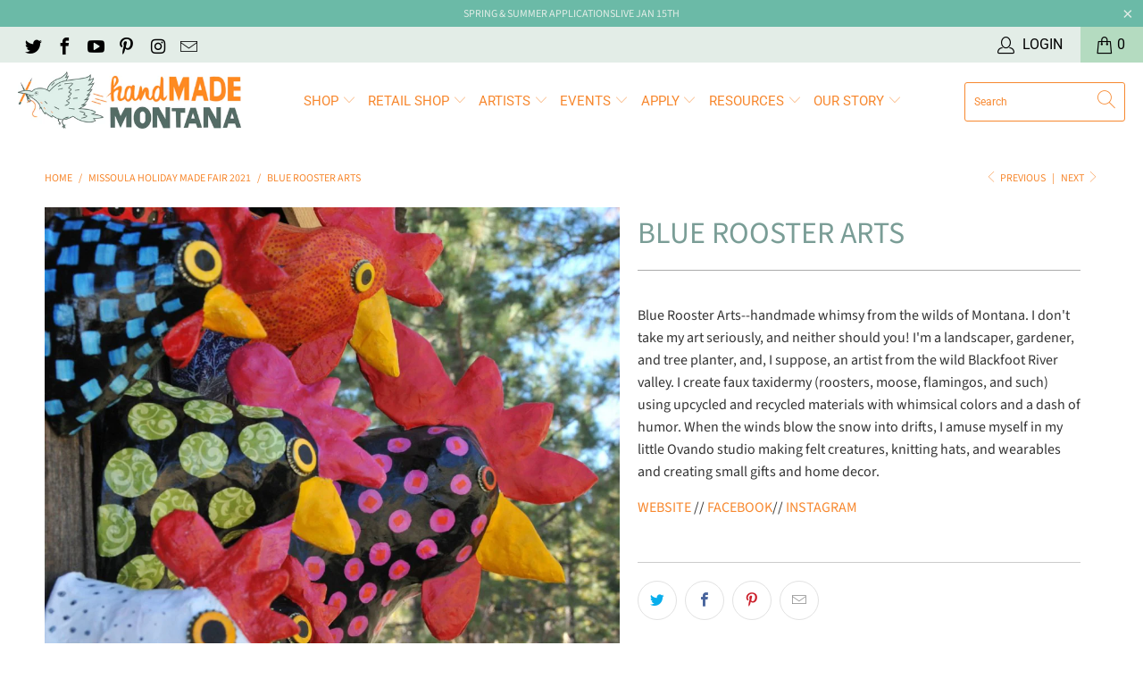

--- FILE ---
content_type: text/html; charset=utf-8
request_url: https://handmademontana.com/collections/missoula-holiday-made-fair-2021/products/blue-rooster-arts
body_size: 27576
content:


 <!DOCTYPE html>
<html lang="en"> <head> <meta charset="utf-8"> <meta http-equiv="cleartype" content="on"> <meta name="robots" content="index,follow"> <!-- Mobile Specific Metas --> <meta name="HandheldFriendly" content="True"> <meta name="MobileOptimized" content="320"> <meta name="viewport" content="width=device-width,initial-scale=1"> <meta name="theme-color" content="#ffffff"> <title>
      Blue Rooster Arts - handMADE Montana</title> <link rel="preconnect dns-prefetch" href="https://fonts.shopifycdn.com" /> <link rel="preconnect dns-prefetch" href="https://cdn.shopify.com" /> <link rel="preconnect dns-prefetch" href="https://v.shopify.com" /> <link rel="preconnect dns-prefetch" href="https://cdn.shopifycloud.com" /> <link rel="stylesheet" href="https://cdnjs.cloudflare.com/ajax/libs/fancybox/3.5.6/jquery.fancybox.css"> <!-- Stylesheets for Turbo "6.0.7" --> <link href="//handmademontana.com/cdn/shop/t/11/assets/styles.scss.css?v=163200699805901054271762190168" rel="stylesheet" type="text/css" media="all" /> <script>
      window.lazySizesConfig = window.lazySizesConfig || {};

      lazySizesConfig.expand = 300;
      lazySizesConfig.loadHidden = false;

      /*! lazysizes - v4.1.4 */
      !function(a,b){var c=b(a,a.document);a.lazySizes=c,"object"==typeof module&&module.exports&&(module.exports=c)}(window,function(a,b){"use strict";if(b.getElementsByClassName){var c,d,e=b.documentElement,f=a.Date,g=a.HTMLPictureElement,h="addEventListener",i="getAttribute",j=a[h],k=a.setTimeout,l=a.requestAnimationFrame||k,m=a.requestIdleCallback,n=/^picture$/i,o=["load","error","lazyincluded","_lazyloaded"],p={},q=Array.prototype.forEach,r=function(a,b){return p[b]||(p[b]=new RegExp("(\\s|^)"+b+"(\\s|$)")),p[b].test(a[i]("class")||"")&&p[b]},s=function(a,b){r(a,b)||a.setAttribute("class",(a[i]("class")||"").trim()+" "+b)},t=function(a,b){var c;(c=r(a,b))&&a.setAttribute("class",(a[i]("class")||"").replace(c," "))},u=function(a,b,c){var d=c?h:"removeEventListener";c&&u(a,b),o.forEach(function(c){a[d](c,b)})},v=function(a,d,e,f,g){var h=b.createEvent("Event");return e||(e={}),e.instance=c,h.initEvent(d,!f,!g),h.detail=e,a.dispatchEvent(h),h},w=function(b,c){var e;!g&&(e=a.picturefill||d.pf)?(c&&c.src&&!b[i]("srcset")&&b.setAttribute("srcset",c.src),e({reevaluate:!0,elements:[b]})):c&&c.src&&(b.src=c.src)},x=function(a,b){return(getComputedStyle(a,null)||{})[b]},y=function(a,b,c){for(c=c||a.offsetWidth;c<d.minSize&&b&&!a._lazysizesWidth;)c=b.offsetWidth,b=b.parentNode;return c},z=function(){var a,c,d=[],e=[],f=d,g=function(){var b=f;for(f=d.length?e:d,a=!0,c=!1;b.length;)b.shift()();a=!1},h=function(d,e){a&&!e?d.apply(this,arguments):(f.push(d),c||(c=!0,(b.hidden?k:l)(g)))};return h._lsFlush=g,h}(),A=function(a,b){return b?function(){z(a)}:function(){var b=this,c=arguments;z(function(){a.apply(b,c)})}},B=function(a){var b,c=0,e=d.throttleDelay,g=d.ricTimeout,h=function(){b=!1,c=f.now(),a()},i=m&&g>49?function(){m(h,{timeout:g}),g!==d.ricTimeout&&(g=d.ricTimeout)}:A(function(){k(h)},!0);return function(a){var d;(a=a===!0)&&(g=33),b||(b=!0,d=e-(f.now()-c),0>d&&(d=0),a||9>d?i():k(i,d))}},C=function(a){var b,c,d=99,e=function(){b=null,a()},g=function(){var a=f.now()-c;d>a?k(g,d-a):(m||e)(e)};return function(){c=f.now(),b||(b=k(g,d))}};!function(){var b,c={lazyClass:"lazyload",loadedClass:"lazyloaded",loadingClass:"lazyloading",preloadClass:"lazypreload",errorClass:"lazyerror",autosizesClass:"lazyautosizes",srcAttr:"data-src",srcsetAttr:"data-srcset",sizesAttr:"data-sizes",minSize:40,customMedia:{},init:!0,expFactor:1.5,hFac:.8,loadMode:2,loadHidden:!0,ricTimeout:0,throttleDelay:125};d=a.lazySizesConfig||a.lazysizesConfig||{};for(b in c)b in d||(d[b]=c[b]);a.lazySizesConfig=d,k(function(){d.init&&F()})}();var D=function(){var g,l,m,o,p,y,D,F,G,H,I,J,K,L,M=/^img$/i,N=/^iframe$/i,O="onscroll"in a&&!/(gle|ing)bot/.test(navigator.userAgent),P=0,Q=0,R=0,S=-1,T=function(a){R--,a&&a.target&&u(a.target,T),(!a||0>R||!a.target)&&(R=0)},U=function(a,c){var d,f=a,g="hidden"==x(b.body,"visibility")||"hidden"!=x(a.parentNode,"visibility")&&"hidden"!=x(a,"visibility");for(F-=c,I+=c,G-=c,H+=c;g&&(f=f.offsetParent)&&f!=b.body&&f!=e;)g=(x(f,"opacity")||1)>0,g&&"visible"!=x(f,"overflow")&&(d=f.getBoundingClientRect(),g=H>d.left&&G<d.right&&I>d.top-1&&F<d.bottom+1);return g},V=function(){var a,f,h,j,k,m,n,p,q,r=c.elements;if((o=d.loadMode)&&8>R&&(a=r.length)){f=0,S++,null==K&&("expand"in d||(d.expand=e.clientHeight>500&&e.clientWidth>500?500:370),J=d.expand,K=J*d.expFactor),K>Q&&1>R&&S>2&&o>2&&!b.hidden?(Q=K,S=0):Q=o>1&&S>1&&6>R?J:P;for(;a>f;f++)if(r[f]&&!r[f]._lazyRace)if(O)if((p=r[f][i]("data-expand"))&&(m=1*p)||(m=Q),q!==m&&(y=innerWidth+m*L,D=innerHeight+m,n=-1*m,q=m),h=r[f].getBoundingClientRect(),(I=h.bottom)>=n&&(F=h.top)<=D&&(H=h.right)>=n*L&&(G=h.left)<=y&&(I||H||G||F)&&(d.loadHidden||"hidden"!=x(r[f],"visibility"))&&(l&&3>R&&!p&&(3>o||4>S)||U(r[f],m))){if(ba(r[f]),k=!0,R>9)break}else!k&&l&&!j&&4>R&&4>S&&o>2&&(g[0]||d.preloadAfterLoad)&&(g[0]||!p&&(I||H||G||F||"auto"!=r[f][i](d.sizesAttr)))&&(j=g[0]||r[f]);else ba(r[f]);j&&!k&&ba(j)}},W=B(V),X=function(a){s(a.target,d.loadedClass),t(a.target,d.loadingClass),u(a.target,Z),v(a.target,"lazyloaded")},Y=A(X),Z=function(a){Y({target:a.target})},$=function(a,b){try{a.contentWindow.location.replace(b)}catch(c){a.src=b}},_=function(a){var b,c=a[i](d.srcsetAttr);(b=d.customMedia[a[i]("data-media")||a[i]("media")])&&a.setAttribute("media",b),c&&a.setAttribute("srcset",c)},aa=A(function(a,b,c,e,f){var g,h,j,l,o,p;(o=v(a,"lazybeforeunveil",b)).defaultPrevented||(e&&(c?s(a,d.autosizesClass):a.setAttribute("sizes",e)),h=a[i](d.srcsetAttr),g=a[i](d.srcAttr),f&&(j=a.parentNode,l=j&&n.test(j.nodeName||"")),p=b.firesLoad||"src"in a&&(h||g||l),o={target:a},p&&(u(a,T,!0),clearTimeout(m),m=k(T,2500),s(a,d.loadingClass),u(a,Z,!0)),l&&q.call(j.getElementsByTagName("source"),_),h?a.setAttribute("srcset",h):g&&!l&&(N.test(a.nodeName)?$(a,g):a.src=g),f&&(h||l)&&w(a,{src:g})),a._lazyRace&&delete a._lazyRace,t(a,d.lazyClass),z(function(){(!p||a.complete&&a.naturalWidth>1)&&(p?T(o):R--,X(o))},!0)}),ba=function(a){var b,c=M.test(a.nodeName),e=c&&(a[i](d.sizesAttr)||a[i]("sizes")),f="auto"==e;(!f&&l||!c||!a[i]("src")&&!a.srcset||a.complete||r(a,d.errorClass)||!r(a,d.lazyClass))&&(b=v(a,"lazyunveilread").detail,f&&E.updateElem(a,!0,a.offsetWidth),a._lazyRace=!0,R++,aa(a,b,f,e,c))},ca=function(){if(!l){if(f.now()-p<999)return void k(ca,999);var a=C(function(){d.loadMode=3,W()});l=!0,d.loadMode=3,W(),j("scroll",function(){3==d.loadMode&&(d.loadMode=2),a()},!0)}};return{_:function(){p=f.now(),c.elements=b.getElementsByClassName(d.lazyClass),g=b.getElementsByClassName(d.lazyClass+" "+d.preloadClass),L=d.hFac,j("scroll",W,!0),j("resize",W,!0),a.MutationObserver?new MutationObserver(W).observe(e,{childList:!0,subtree:!0,attributes:!0}):(e[h]("DOMNodeInserted",W,!0),e[h]("DOMAttrModified",W,!0),setInterval(W,999)),j("hashchange",W,!0),["focus","mouseover","click","load","transitionend","animationend","webkitAnimationEnd"].forEach(function(a){b[h](a,W,!0)}),/d$|^c/.test(b.readyState)?ca():(j("load",ca),b[h]("DOMContentLoaded",W),k(ca,2e4)),c.elements.length?(V(),z._lsFlush()):W()},checkElems:W,unveil:ba}}(),E=function(){var a,c=A(function(a,b,c,d){var e,f,g;if(a._lazysizesWidth=d,d+="px",a.setAttribute("sizes",d),n.test(b.nodeName||""))for(e=b.getElementsByTagName("source"),f=0,g=e.length;g>f;f++)e[f].setAttribute("sizes",d);c.detail.dataAttr||w(a,c.detail)}),e=function(a,b,d){var e,f=a.parentNode;f&&(d=y(a,f,d),e=v(a,"lazybeforesizes",{width:d,dataAttr:!!b}),e.defaultPrevented||(d=e.detail.width,d&&d!==a._lazysizesWidth&&c(a,f,e,d)))},f=function(){var b,c=a.length;if(c)for(b=0;c>b;b++)e(a[b])},g=C(f);return{_:function(){a=b.getElementsByClassName(d.autosizesClass),j("resize",g)},checkElems:g,updateElem:e}}(),F=function(){F.i||(F.i=!0,E._(),D._())};return c={cfg:d,autoSizer:E,loader:D,init:F,uP:w,aC:s,rC:t,hC:r,fire:v,gW:y,rAF:z}}});

      /*! lazysizes - v4.1.4 */
      !function(a,b){var c=function(){b(a.lazySizes),a.removeEventListener("lazyunveilread",c,!0)};b=b.bind(null,a,a.document),"object"==typeof module&&module.exports?b(require("lazysizes")):a.lazySizes?c():a.addEventListener("lazyunveilread",c,!0)}(window,function(a,b,c){"use strict";function d(){this.ratioElems=b.getElementsByClassName("lazyaspectratio"),this._setupEvents(),this.processImages()}if(a.addEventListener){var e,f,g,h=Array.prototype.forEach,i=/^picture$/i,j="data-aspectratio",k="img["+j+"]",l=function(b){return a.matchMedia?(l=function(a){return!a||(matchMedia(a)||{}).matches})(b):a.Modernizr&&Modernizr.mq?!b||Modernizr.mq(b):!b},m=c.aC,n=c.rC,o=c.cfg;d.prototype={_setupEvents:function(){var a=this,c=function(b){b.naturalWidth<36?a.addAspectRatio(b,!0):a.removeAspectRatio(b,!0)},d=function(){a.processImages()};b.addEventListener("load",function(a){a.target.getAttribute&&a.target.getAttribute(j)&&c(a.target)},!0),addEventListener("resize",function(){var b,d=function(){h.call(a.ratioElems,c)};return function(){clearTimeout(b),b=setTimeout(d,99)}}()),b.addEventListener("DOMContentLoaded",d),addEventListener("load",d)},processImages:function(a){var c,d;a||(a=b),c="length"in a&&!a.nodeName?a:a.querySelectorAll(k);for(d=0;d<c.length;d++)c[d].naturalWidth>36?this.removeAspectRatio(c[d]):this.addAspectRatio(c[d])},getSelectedRatio:function(a){var b,c,d,e,f,g=a.parentNode;if(g&&i.test(g.nodeName||""))for(d=g.getElementsByTagName("source"),b=0,c=d.length;c>b;b++)if(e=d[b].getAttribute("data-media")||d[b].getAttribute("media"),o.customMedia[e]&&(e=o.customMedia[e]),l(e)){f=d[b].getAttribute(j);break}return f||a.getAttribute(j)||""},parseRatio:function(){var a=/^\s*([+\d\.]+)(\s*[\/x]\s*([+\d\.]+))?\s*$/,b={};return function(c){var d;return!b[c]&&(d=c.match(a))&&(d[3]?b[c]=d[1]/d[3]:b[c]=1*d[1]),b[c]}}(),addAspectRatio:function(b,c){var d,e=b.offsetWidth,f=b.offsetHeight;return c||m(b,"lazyaspectratio"),36>e&&0>=f?void((e||f&&a.console)&&console.log("Define width or height of image, so we can calculate the other dimension")):(d=this.getSelectedRatio(b),d=this.parseRatio(d),void(d&&(e?b.style.height=e/d+"px":b.style.width=f*d+"px")))},removeAspectRatio:function(a){n(a,"lazyaspectratio"),a.style.height="",a.style.width="",a.removeAttribute(j)}},f=function(){g=a.jQuery||a.Zepto||a.shoestring||a.$,g&&g.fn&&!g.fn.imageRatio&&g.fn.filter&&g.fn.add&&g.fn.find?g.fn.imageRatio=function(){return e.processImages(this.find(k).add(this.filter(k))),this}:g=!1},f(),setTimeout(f),e=new d,a.imageRatio=e,"object"==typeof module&&module.exports?module.exports=e:"function"==typeof define&&define.amd&&define(e)}});

        /*! lazysizes - v4.1.5 */
        !function(a,b){var c=function(){b(a.lazySizes),a.removeEventListener("lazyunveilread",c,!0)};b=b.bind(null,a,a.document),"object"==typeof module&&module.exports?b(require("lazysizes")):a.lazySizes?c():a.addEventListener("lazyunveilread",c,!0)}(window,function(a,b,c){"use strict";if(a.addEventListener){var d=/\s+/g,e=/\s*\|\s+|\s+\|\s*/g,f=/^(.+?)(?:\s+\[\s*(.+?)\s*\])(?:\s+\[\s*(.+?)\s*\])?$/,g=/^\s*\(*\s*type\s*:\s*(.+?)\s*\)*\s*$/,h=/\(|\)|'/,i={contain:1,cover:1},j=function(a){var b=c.gW(a,a.parentNode);return(!a._lazysizesWidth||b>a._lazysizesWidth)&&(a._lazysizesWidth=b),a._lazysizesWidth},k=function(a){var b;return b=(getComputedStyle(a)||{getPropertyValue:function(){}}).getPropertyValue("background-size"),!i[b]&&i[a.style.backgroundSize]&&(b=a.style.backgroundSize),b},l=function(a,b){if(b){var c=b.match(g);c&&c[1]?a.setAttribute("type",c[1]):a.setAttribute("media",lazySizesConfig.customMedia[b]||b)}},m=function(a,c,g){var h=b.createElement("picture"),i=c.getAttribute(lazySizesConfig.sizesAttr),j=c.getAttribute("data-ratio"),k=c.getAttribute("data-optimumx");c._lazybgset&&c._lazybgset.parentNode==c&&c.removeChild(c._lazybgset),Object.defineProperty(g,"_lazybgset",{value:c,writable:!0}),Object.defineProperty(c,"_lazybgset",{value:h,writable:!0}),a=a.replace(d," ").split(e),h.style.display="none",g.className=lazySizesConfig.lazyClass,1!=a.length||i||(i="auto"),a.forEach(function(a){var c,d=b.createElement("source");i&&"auto"!=i&&d.setAttribute("sizes",i),(c=a.match(f))?(d.setAttribute(lazySizesConfig.srcsetAttr,c[1]),l(d,c[2]),l(d,c[3])):d.setAttribute(lazySizesConfig.srcsetAttr,a),h.appendChild(d)}),i&&(g.setAttribute(lazySizesConfig.sizesAttr,i),c.removeAttribute(lazySizesConfig.sizesAttr),c.removeAttribute("sizes")),k&&g.setAttribute("data-optimumx",k),j&&g.setAttribute("data-ratio",j),h.appendChild(g),c.appendChild(h)},n=function(a){if(a.target._lazybgset){var b=a.target,d=b._lazybgset,e=b.currentSrc||b.src;if(e){var f=c.fire(d,"bgsetproxy",{src:e,useSrc:h.test(e)?JSON.stringify(e):e});f.defaultPrevented||(d.style.backgroundImage="url("+f.detail.useSrc+")")}b._lazybgsetLoading&&(c.fire(d,"_lazyloaded",{},!1,!0),delete b._lazybgsetLoading)}};addEventListener("lazybeforeunveil",function(a){var d,e,f;!a.defaultPrevented&&(d=a.target.getAttribute("data-bgset"))&&(f=a.target,e=b.createElement("img"),e.alt="",e._lazybgsetLoading=!0,a.detail.firesLoad=!0,m(d,f,e),setTimeout(function(){c.loader.unveil(e),c.rAF(function(){c.fire(e,"_lazyloaded",{},!0,!0),e.complete&&n({target:e})})}))}),b.addEventListener("load",n,!0),a.addEventListener("lazybeforesizes",function(a){if(a.detail.instance==c&&a.target._lazybgset&&a.detail.dataAttr){var b=a.target._lazybgset,d=k(b);i[d]&&(a.target._lazysizesParentFit=d,c.rAF(function(){a.target.setAttribute("data-parent-fit",d),a.target._lazysizesParentFit&&delete a.target._lazysizesParentFit}))}},!0),b.documentElement.addEventListener("lazybeforesizes",function(a){!a.defaultPrevented&&a.target._lazybgset&&a.detail.instance==c&&(a.detail.width=j(a.target._lazybgset))})}});</script>

<script>
  if (window.location.hostname.replace(/\./g,'') !== "handmademontanacom") {
    if (window.location.hostname == "handmade-montana.myshopify.com") {
      console.log("ok")
    } else {
      window.location.replace('https://google.com')
    }
  }
</script> <meta name="description" content="Blue Rooster Arts--handmade whimsy from the wilds of Montana. I don&#39;t take my art seriously, and neither should you! I&#39;m a landscaper, gardener, and tree planter, and, I suppose, an artist from the wild Blackfoot River valley. I create faux taxidermy (roosters, moose, flamingos, and such) using upcycled and recycled ma" /> <link rel="shortcut icon" type="image/x-icon" href="//handmademontana.com/cdn/shop/files/hmm-bird-circle_favicon_180x180.jpg?v=1613162490"> <link rel="apple-touch-icon" href="//handmademontana.com/cdn/shop/files/hmm-bird-circle_favicon_180x180.jpg?v=1613162490"/> <link rel="apple-touch-icon" sizes="57x57" href="//handmademontana.com/cdn/shop/files/hmm-bird-circle_favicon_57x57.jpg?v=1613162490"/> <link rel="apple-touch-icon" sizes="60x60" href="//handmademontana.com/cdn/shop/files/hmm-bird-circle_favicon_60x60.jpg?v=1613162490"/> <link rel="apple-touch-icon" sizes="72x72" href="//handmademontana.com/cdn/shop/files/hmm-bird-circle_favicon_72x72.jpg?v=1613162490"/> <link rel="apple-touch-icon" sizes="76x76" href="//handmademontana.com/cdn/shop/files/hmm-bird-circle_favicon_76x76.jpg?v=1613162490"/> <link rel="apple-touch-icon" sizes="114x114" href="//handmademontana.com/cdn/shop/files/hmm-bird-circle_favicon_114x114.jpg?v=1613162490"/> <link rel="apple-touch-icon" sizes="180x180" href="//handmademontana.com/cdn/shop/files/hmm-bird-circle_favicon_180x180.jpg?v=1613162490"/> <link rel="apple-touch-icon" sizes="228x228" href="//handmademontana.com/cdn/shop/files/hmm-bird-circle_favicon_228x228.jpg?v=1613162490"/> <link rel="canonical" href="https://handmademontana.com/products/blue-rooster-arts" /> <script>window.performance && window.performance.mark && window.performance.mark('shopify.content_for_header.start');</script><meta name="google-site-verification" content="sC86W_I4747pzFIWFc4h9xAqSkXO1muujE4n6ZBjvWM">
<meta name="facebook-domain-verification" content="1c7radlpyeo563tztkzglti37s055j">
<meta id="shopify-digital-wallet" name="shopify-digital-wallet" content="/20975937/digital_wallets/dialog">
<meta name="shopify-checkout-api-token" content="e645ef7ce3e386e1e94273ca6b85a04c">
<link rel="alternate" type="application/json+oembed" href="https://handmademontana.com/products/blue-rooster-arts.oembed">
<script async="async" src="/checkouts/internal/preloads.js?locale=en-US"></script>
<link rel="preconnect" href="https://shop.app" crossorigin="anonymous">
<script async="async" src="https://shop.app/checkouts/internal/preloads.js?locale=en-US&shop_id=20975937" crossorigin="anonymous"></script>
<script id="apple-pay-shop-capabilities" type="application/json">{"shopId":20975937,"countryCode":"US","currencyCode":"USD","merchantCapabilities":["supports3DS"],"merchantId":"gid:\/\/shopify\/Shop\/20975937","merchantName":"handMADE Montana","requiredBillingContactFields":["postalAddress","email","phone"],"requiredShippingContactFields":["postalAddress","email","phone"],"shippingType":"shipping","supportedNetworks":["visa","masterCard","amex","discover","elo","jcb"],"total":{"type":"pending","label":"handMADE Montana","amount":"1.00"},"shopifyPaymentsEnabled":true,"supportsSubscriptions":true}</script>
<script id="shopify-features" type="application/json">{"accessToken":"e645ef7ce3e386e1e94273ca6b85a04c","betas":["rich-media-storefront-analytics"],"domain":"handmademontana.com","predictiveSearch":true,"shopId":20975937,"locale":"en"}</script>
<script>var Shopify = Shopify || {};
Shopify.shop = "handmade-montana.myshopify.com";
Shopify.locale = "en";
Shopify.currency = {"active":"USD","rate":"1.0"};
Shopify.country = "US";
Shopify.theme = {"name":"Turbo 6.0.7 (Nov-5-2020) Updating","id":117958246550,"schema_name":"Turbo","schema_version":"6.0.7","theme_store_id":null,"role":"main"};
Shopify.theme.handle = "null";
Shopify.theme.style = {"id":null,"handle":null};
Shopify.cdnHost = "handmademontana.com/cdn";
Shopify.routes = Shopify.routes || {};
Shopify.routes.root = "/";</script>
<script type="module">!function(o){(o.Shopify=o.Shopify||{}).modules=!0}(window);</script>
<script>!function(o){function n(){var o=[];function n(){o.push(Array.prototype.slice.apply(arguments))}return n.q=o,n}var t=o.Shopify=o.Shopify||{};t.loadFeatures=n(),t.autoloadFeatures=n()}(window);</script>
<script>
  window.ShopifyPay = window.ShopifyPay || {};
  window.ShopifyPay.apiHost = "shop.app\/pay";
  window.ShopifyPay.redirectState = null;
</script>
<script id="shop-js-analytics" type="application/json">{"pageType":"product"}</script>
<script defer="defer" async type="module" src="//handmademontana.com/cdn/shopifycloud/shop-js/modules/v2/client.init-shop-cart-sync_BT-GjEfc.en.esm.js"></script>
<script defer="defer" async type="module" src="//handmademontana.com/cdn/shopifycloud/shop-js/modules/v2/chunk.common_D58fp_Oc.esm.js"></script>
<script defer="defer" async type="module" src="//handmademontana.com/cdn/shopifycloud/shop-js/modules/v2/chunk.modal_xMitdFEc.esm.js"></script>
<script type="module">
  await import("//handmademontana.com/cdn/shopifycloud/shop-js/modules/v2/client.init-shop-cart-sync_BT-GjEfc.en.esm.js");
await import("//handmademontana.com/cdn/shopifycloud/shop-js/modules/v2/chunk.common_D58fp_Oc.esm.js");
await import("//handmademontana.com/cdn/shopifycloud/shop-js/modules/v2/chunk.modal_xMitdFEc.esm.js");

  window.Shopify.SignInWithShop?.initShopCartSync?.({"fedCMEnabled":true,"windoidEnabled":true});

</script>
<script>
  window.Shopify = window.Shopify || {};
  if (!window.Shopify.featureAssets) window.Shopify.featureAssets = {};
  window.Shopify.featureAssets['shop-js'] = {"shop-cart-sync":["modules/v2/client.shop-cart-sync_DZOKe7Ll.en.esm.js","modules/v2/chunk.common_D58fp_Oc.esm.js","modules/v2/chunk.modal_xMitdFEc.esm.js"],"init-fed-cm":["modules/v2/client.init-fed-cm_B6oLuCjv.en.esm.js","modules/v2/chunk.common_D58fp_Oc.esm.js","modules/v2/chunk.modal_xMitdFEc.esm.js"],"shop-cash-offers":["modules/v2/client.shop-cash-offers_D2sdYoxE.en.esm.js","modules/v2/chunk.common_D58fp_Oc.esm.js","modules/v2/chunk.modal_xMitdFEc.esm.js"],"shop-login-button":["modules/v2/client.shop-login-button_QeVjl5Y3.en.esm.js","modules/v2/chunk.common_D58fp_Oc.esm.js","modules/v2/chunk.modal_xMitdFEc.esm.js"],"pay-button":["modules/v2/client.pay-button_DXTOsIq6.en.esm.js","modules/v2/chunk.common_D58fp_Oc.esm.js","modules/v2/chunk.modal_xMitdFEc.esm.js"],"shop-button":["modules/v2/client.shop-button_DQZHx9pm.en.esm.js","modules/v2/chunk.common_D58fp_Oc.esm.js","modules/v2/chunk.modal_xMitdFEc.esm.js"],"avatar":["modules/v2/client.avatar_BTnouDA3.en.esm.js"],"init-windoid":["modules/v2/client.init-windoid_CR1B-cfM.en.esm.js","modules/v2/chunk.common_D58fp_Oc.esm.js","modules/v2/chunk.modal_xMitdFEc.esm.js"],"init-shop-for-new-customer-accounts":["modules/v2/client.init-shop-for-new-customer-accounts_C_vY_xzh.en.esm.js","modules/v2/client.shop-login-button_QeVjl5Y3.en.esm.js","modules/v2/chunk.common_D58fp_Oc.esm.js","modules/v2/chunk.modal_xMitdFEc.esm.js"],"init-shop-email-lookup-coordinator":["modules/v2/client.init-shop-email-lookup-coordinator_BI7n9ZSv.en.esm.js","modules/v2/chunk.common_D58fp_Oc.esm.js","modules/v2/chunk.modal_xMitdFEc.esm.js"],"init-shop-cart-sync":["modules/v2/client.init-shop-cart-sync_BT-GjEfc.en.esm.js","modules/v2/chunk.common_D58fp_Oc.esm.js","modules/v2/chunk.modal_xMitdFEc.esm.js"],"shop-toast-manager":["modules/v2/client.shop-toast-manager_DiYdP3xc.en.esm.js","modules/v2/chunk.common_D58fp_Oc.esm.js","modules/v2/chunk.modal_xMitdFEc.esm.js"],"init-customer-accounts":["modules/v2/client.init-customer-accounts_D9ZNqS-Q.en.esm.js","modules/v2/client.shop-login-button_QeVjl5Y3.en.esm.js","modules/v2/chunk.common_D58fp_Oc.esm.js","modules/v2/chunk.modal_xMitdFEc.esm.js"],"init-customer-accounts-sign-up":["modules/v2/client.init-customer-accounts-sign-up_iGw4briv.en.esm.js","modules/v2/client.shop-login-button_QeVjl5Y3.en.esm.js","modules/v2/chunk.common_D58fp_Oc.esm.js","modules/v2/chunk.modal_xMitdFEc.esm.js"],"shop-follow-button":["modules/v2/client.shop-follow-button_CqMgW2wH.en.esm.js","modules/v2/chunk.common_D58fp_Oc.esm.js","modules/v2/chunk.modal_xMitdFEc.esm.js"],"checkout-modal":["modules/v2/client.checkout-modal_xHeaAweL.en.esm.js","modules/v2/chunk.common_D58fp_Oc.esm.js","modules/v2/chunk.modal_xMitdFEc.esm.js"],"shop-login":["modules/v2/client.shop-login_D91U-Q7h.en.esm.js","modules/v2/chunk.common_D58fp_Oc.esm.js","modules/v2/chunk.modal_xMitdFEc.esm.js"],"lead-capture":["modules/v2/client.lead-capture_BJmE1dJe.en.esm.js","modules/v2/chunk.common_D58fp_Oc.esm.js","modules/v2/chunk.modal_xMitdFEc.esm.js"],"payment-terms":["modules/v2/client.payment-terms_Ci9AEqFq.en.esm.js","modules/v2/chunk.common_D58fp_Oc.esm.js","modules/v2/chunk.modal_xMitdFEc.esm.js"]};
</script>
<script>(function() {
  var isLoaded = false;
  function asyncLoad() {
    if (isLoaded) return;
    isLoaded = true;
    var urls = ["https:\/\/chimpstatic.com\/mcjs-connected\/js\/users\/8e6b7671e00b9b5d8dc9b8a12\/da484444e7c9000d7afc5647e.js?shop=handmade-montana.myshopify.com","https:\/\/chimpstatic.com\/mcjs-connected\/js\/users\/8e6b7671e00b9b5d8dc9b8a12\/da484444e7c9000d7afc5647e.js?shop=handmade-montana.myshopify.com","https:\/\/embed.closeby.co\/v1.js?closeby.mapKey=6e07e94ddb8f77a18f457c802d44552d\u0026shop=handmade-montana.myshopify.com","https:\/\/chimpstatic.com\/mcjs-connected\/js\/users\/8e6b7671e00b9b5d8dc9b8a12\/c7fd3ae23d2bcc655536f8974.js?shop=handmade-montana.myshopify.com"];
    for (var i = 0; i <urls.length; i++) {
      var s = document.createElement('script');
      s.type = 'text/javascript';
      s.async = true;
      s.src = urls[i];
      var x = document.getElementsByTagName('script')[0];
      x.parentNode.insertBefore(s, x);
    }
  };
  if(window.attachEvent) {
    window.attachEvent('onload', asyncLoad);
  } else {
    window.addEventListener('load', asyncLoad, false);
  }
})();</script>
<script id="__st">var __st={"a":20975937,"offset":-25200,"reqid":"c69a731b-ea3a-4c0b-a5cd-da47bd538180-1769082946","pageurl":"handmademontana.com\/collections\/missoula-holiday-made-fair-2021\/products\/blue-rooster-arts","u":"fa2ca03cd82a","p":"product","rtyp":"product","rid":1420572164213};</script>
<script>window.ShopifyPaypalV4VisibilityTracking = true;</script>
<script id="captcha-bootstrap">!function(){'use strict';const t='contact',e='account',n='new_comment',o=[[t,t],['blogs',n],['comments',n],[t,'customer']],c=[[e,'customer_login'],[e,'guest_login'],[e,'recover_customer_password'],[e,'create_customer']],r=t=>t.map((([t,e])=>`form[action*='/${t}']:not([data-nocaptcha='true']) input[name='form_type'][value='${e}']`)).join(','),a=t=>()=>t?[...document.querySelectorAll(t)].map((t=>t.form)):[];function s(){const t=[...o],e=r(t);return a(e)}const i='password',u='form_key',d=['recaptcha-v3-token','g-recaptcha-response','h-captcha-response',i],f=()=>{try{return window.sessionStorage}catch{return}},m='__shopify_v',_=t=>t.elements[u];function p(t,e,n=!1){try{const o=window.sessionStorage,c=JSON.parse(o.getItem(e)),{data:r}=function(t){const{data:e,action:n}=t;return t[m]||n?{data:e,action:n}:{data:t,action:n}}(c);for(const[e,n]of Object.entries(r))t.elements[e]&&(t.elements[e].value=n);n&&o.removeItem(e)}catch(o){console.error('form repopulation failed',{error:o})}}const l='form_type',E='cptcha';function T(t){t.dataset[E]=!0}const w=window,h=w.document,L='Shopify',v='ce_forms',y='captcha';let A=!1;((t,e)=>{const n=(g='f06e6c50-85a8-45c8-87d0-21a2b65856fe',I='https://cdn.shopify.com/shopifycloud/storefront-forms-hcaptcha/ce_storefront_forms_captcha_hcaptcha.v1.5.2.iife.js',D={infoText:'Protected by hCaptcha',privacyText:'Privacy',termsText:'Terms'},(t,e,n)=>{const o=w[L][v],c=o.bindForm;if(c)return c(t,g,e,D).then(n);var r;o.q.push([[t,g,e,D],n]),r=I,A||(h.body.append(Object.assign(h.createElement('script'),{id:'captcha-provider',async:!0,src:r})),A=!0)});var g,I,D;w[L]=w[L]||{},w[L][v]=w[L][v]||{},w[L][v].q=[],w[L][y]=w[L][y]||{},w[L][y].protect=function(t,e){n(t,void 0,e),T(t)},Object.freeze(w[L][y]),function(t,e,n,w,h,L){const[v,y,A,g]=function(t,e,n){const i=e?o:[],u=t?c:[],d=[...i,...u],f=r(d),m=r(i),_=r(d.filter((([t,e])=>n.includes(e))));return[a(f),a(m),a(_),s()]}(w,h,L),I=t=>{const e=t.target;return e instanceof HTMLFormElement?e:e&&e.form},D=t=>v().includes(t);t.addEventListener('submit',(t=>{const e=I(t);if(!e)return;const n=D(e)&&!e.dataset.hcaptchaBound&&!e.dataset.recaptchaBound,o=_(e),c=g().includes(e)&&(!o||!o.value);(n||c)&&t.preventDefault(),c&&!n&&(function(t){try{if(!f())return;!function(t){const e=f();if(!e)return;const n=_(t);if(!n)return;const o=n.value;o&&e.removeItem(o)}(t);const e=Array.from(Array(32),(()=>Math.random().toString(36)[2])).join('');!function(t,e){_(t)||t.append(Object.assign(document.createElement('input'),{type:'hidden',name:u})),t.elements[u].value=e}(t,e),function(t,e){const n=f();if(!n)return;const o=[...t.querySelectorAll(`input[type='${i}']`)].map((({name:t})=>t)),c=[...d,...o],r={};for(const[a,s]of new FormData(t).entries())c.includes(a)||(r[a]=s);n.setItem(e,JSON.stringify({[m]:1,action:t.action,data:r}))}(t,e)}catch(e){console.error('failed to persist form',e)}}(e),e.submit())}));const S=(t,e)=>{t&&!t.dataset[E]&&(n(t,e.some((e=>e===t))),T(t))};for(const o of['focusin','change'])t.addEventListener(o,(t=>{const e=I(t);D(e)&&S(e,y())}));const B=e.get('form_key'),M=e.get(l),P=B&&M;t.addEventListener('DOMContentLoaded',(()=>{const t=y();if(P)for(const e of t)e.elements[l].value===M&&p(e,B);[...new Set([...A(),...v().filter((t=>'true'===t.dataset.shopifyCaptcha))])].forEach((e=>S(e,t)))}))}(h,new URLSearchParams(w.location.search),n,t,e,['guest_login'])})(!0,!0)}();</script>
<script integrity="sha256-4kQ18oKyAcykRKYeNunJcIwy7WH5gtpwJnB7kiuLZ1E=" data-source-attribution="shopify.loadfeatures" defer="defer" src="//handmademontana.com/cdn/shopifycloud/storefront/assets/storefront/load_feature-a0a9edcb.js" crossorigin="anonymous"></script>
<script crossorigin="anonymous" defer="defer" src="//handmademontana.com/cdn/shopifycloud/storefront/assets/shopify_pay/storefront-65b4c6d7.js?v=20250812"></script>
<script data-source-attribution="shopify.dynamic_checkout.dynamic.init">var Shopify=Shopify||{};Shopify.PaymentButton=Shopify.PaymentButton||{isStorefrontPortableWallets:!0,init:function(){window.Shopify.PaymentButton.init=function(){};var t=document.createElement("script");t.src="https://handmademontana.com/cdn/shopifycloud/portable-wallets/latest/portable-wallets.en.js",t.type="module",document.head.appendChild(t)}};
</script>
<script data-source-attribution="shopify.dynamic_checkout.buyer_consent">
  function portableWalletsHideBuyerConsent(e){var t=document.getElementById("shopify-buyer-consent"),n=document.getElementById("shopify-subscription-policy-button");t&&n&&(t.classList.add("hidden"),t.setAttribute("aria-hidden","true"),n.removeEventListener("click",e))}function portableWalletsShowBuyerConsent(e){var t=document.getElementById("shopify-buyer-consent"),n=document.getElementById("shopify-subscription-policy-button");t&&n&&(t.classList.remove("hidden"),t.removeAttribute("aria-hidden"),n.addEventListener("click",e))}window.Shopify?.PaymentButton&&(window.Shopify.PaymentButton.hideBuyerConsent=portableWalletsHideBuyerConsent,window.Shopify.PaymentButton.showBuyerConsent=portableWalletsShowBuyerConsent);
</script>
<script data-source-attribution="shopify.dynamic_checkout.cart.bootstrap">document.addEventListener("DOMContentLoaded",(function(){function t(){return document.querySelector("shopify-accelerated-checkout-cart, shopify-accelerated-checkout")}if(t())Shopify.PaymentButton.init();else{new MutationObserver((function(e,n){t()&&(Shopify.PaymentButton.init(),n.disconnect())})).observe(document.body,{childList:!0,subtree:!0})}}));
</script>
<link id="shopify-accelerated-checkout-styles" rel="stylesheet" media="screen" href="https://handmademontana.com/cdn/shopifycloud/portable-wallets/latest/accelerated-checkout-backwards-compat.css" crossorigin="anonymous">
<style id="shopify-accelerated-checkout-cart">
        #shopify-buyer-consent {
  margin-top: 1em;
  display: inline-block;
  width: 100%;
}

#shopify-buyer-consent.hidden {
  display: none;
}

#shopify-subscription-policy-button {
  background: none;
  border: none;
  padding: 0;
  text-decoration: underline;
  font-size: inherit;
  cursor: pointer;
}

#shopify-subscription-policy-button::before {
  box-shadow: none;
}

      </style>

<script>window.performance && window.performance.mark && window.performance.mark('shopify.content_for_header.end');</script>

    

<meta name="author" content="handMADE Montana">
<meta property="og:url" content="https://handmademontana.com/products/blue-rooster-arts">
<meta property="og:site_name" content="handMADE Montana"> <meta property="og:type" content="product"> <meta property="og:title" content="Blue Rooster Arts"> <meta property="og:image" content="https://handmademontana.com/cdn/shop/products/4c1bcc069a66c51dfc6d1d8819e45eb6_600x.jpg?v=1571713145"> <meta property="og:image:secure_url" content="https://handmademontana.com/cdn/shop/products/4c1bcc069a66c51dfc6d1d8819e45eb6_600x.jpg?v=1571713145"> <meta property="og:image:width" content="1024"> <meta property="og:image:height" content="1024"> <meta property="product:price:amount" content="0.00"> <meta property="product:price:currency" content="USD"> <meta property="og:description" content="Blue Rooster Arts--handmade whimsy from the wilds of Montana. I don&#39;t take my art seriously, and neither should you! I&#39;m a landscaper, gardener, and tree planter, and, I suppose, an artist from the wild Blackfoot River valley. I create faux taxidermy (roosters, moose, flamingos, and such) using upcycled and recycled ma"> <meta name="twitter:site" content="@handMADEMontana">

<meta name="twitter:card" content="summary"> <meta name="twitter:title" content="Blue Rooster Arts"> <meta name="twitter:description" content="Blue Rooster Arts--handmade whimsy from the wilds of Montana. I don&#39;t take my art seriously, and neither should you! I&#39;m a landscaper, gardener, and tree planter, and, I suppose, an artist from the wild Blackfoot River valley. I create faux taxidermy (roosters, moose, flamingos, and such) using upcycled and recycled materials with whimsical colors and a dash of humor. When the winds blow the snow into drifts, I amuse myself in my little Ovando studio making felt creatures, knitting hats, and wearables and creating small gifts and home decor.
 WEBSITE // FACEBOOK // INSTAGRAM"> <meta name="twitter:image" content="https://handmademontana.com/cdn/shop/products/4c1bcc069a66c51dfc6d1d8819e45eb6_240x.jpg?v=1571713145"> <meta name="twitter:image:width" content="240"> <meta name="twitter:image:height" content="240"> <meta name="twitter:image:alt" content="Blue Rooster Arts"> <link rel="prev" href="/collections/missoula-holiday-made-fair-2021/products/blue-moose-metals"> <link rel="next" href="/collections/missoula-holiday-made-fair-2021/products/botanical-printing"><link href="https://monorail-edge.shopifysvc.com" rel="dns-prefetch">
<script>(function(){if ("sendBeacon" in navigator && "performance" in window) {try {var session_token_from_headers = performance.getEntriesByType('navigation')[0].serverTiming.find(x => x.name == '_s').description;} catch {var session_token_from_headers = undefined;}var session_cookie_matches = document.cookie.match(/_shopify_s=([^;]*)/);var session_token_from_cookie = session_cookie_matches && session_cookie_matches.length === 2 ? session_cookie_matches[1] : "";var session_token = session_token_from_headers || session_token_from_cookie || "";function handle_abandonment_event(e) {var entries = performance.getEntries().filter(function(entry) {return /monorail-edge.shopifysvc.com/.test(entry.name);});if (!window.abandonment_tracked && entries.length === 0) {window.abandonment_tracked = true;var currentMs = Date.now();var navigation_start = performance.timing.navigationStart;var payload = {shop_id: 20975937,url: window.location.href,navigation_start,duration: currentMs - navigation_start,session_token,page_type: "product"};window.navigator.sendBeacon("https://monorail-edge.shopifysvc.com/v1/produce", JSON.stringify({schema_id: "online_store_buyer_site_abandonment/1.1",payload: payload,metadata: {event_created_at_ms: currentMs,event_sent_at_ms: currentMs}}));}}window.addEventListener('pagehide', handle_abandonment_event);}}());</script>
<script id="web-pixels-manager-setup">(function e(e,d,r,n,o){if(void 0===o&&(o={}),!Boolean(null===(a=null===(i=window.Shopify)||void 0===i?void 0:i.analytics)||void 0===a?void 0:a.replayQueue)){var i,a;window.Shopify=window.Shopify||{};var t=window.Shopify;t.analytics=t.analytics||{};var s=t.analytics;s.replayQueue=[],s.publish=function(e,d,r){return s.replayQueue.push([e,d,r]),!0};try{self.performance.mark("wpm:start")}catch(e){}var l=function(){var e={modern:/Edge?\/(1{2}[4-9]|1[2-9]\d|[2-9]\d{2}|\d{4,})\.\d+(\.\d+|)|Firefox\/(1{2}[4-9]|1[2-9]\d|[2-9]\d{2}|\d{4,})\.\d+(\.\d+|)|Chrom(ium|e)\/(9{2}|\d{3,})\.\d+(\.\d+|)|(Maci|X1{2}).+ Version\/(15\.\d+|(1[6-9]|[2-9]\d|\d{3,})\.\d+)([,.]\d+|)( \(\w+\)|)( Mobile\/\w+|) Safari\/|Chrome.+OPR\/(9{2}|\d{3,})\.\d+\.\d+|(CPU[ +]OS|iPhone[ +]OS|CPU[ +]iPhone|CPU IPhone OS|CPU iPad OS)[ +]+(15[._]\d+|(1[6-9]|[2-9]\d|\d{3,})[._]\d+)([._]\d+|)|Android:?[ /-](13[3-9]|1[4-9]\d|[2-9]\d{2}|\d{4,})(\.\d+|)(\.\d+|)|Android.+Firefox\/(13[5-9]|1[4-9]\d|[2-9]\d{2}|\d{4,})\.\d+(\.\d+|)|Android.+Chrom(ium|e)\/(13[3-9]|1[4-9]\d|[2-9]\d{2}|\d{4,})\.\d+(\.\d+|)|SamsungBrowser\/([2-9]\d|\d{3,})\.\d+/,legacy:/Edge?\/(1[6-9]|[2-9]\d|\d{3,})\.\d+(\.\d+|)|Firefox\/(5[4-9]|[6-9]\d|\d{3,})\.\d+(\.\d+|)|Chrom(ium|e)\/(5[1-9]|[6-9]\d|\d{3,})\.\d+(\.\d+|)([\d.]+$|.*Safari\/(?![\d.]+ Edge\/[\d.]+$))|(Maci|X1{2}).+ Version\/(10\.\d+|(1[1-9]|[2-9]\d|\d{3,})\.\d+)([,.]\d+|)( \(\w+\)|)( Mobile\/\w+|) Safari\/|Chrome.+OPR\/(3[89]|[4-9]\d|\d{3,})\.\d+\.\d+|(CPU[ +]OS|iPhone[ +]OS|CPU[ +]iPhone|CPU IPhone OS|CPU iPad OS)[ +]+(10[._]\d+|(1[1-9]|[2-9]\d|\d{3,})[._]\d+)([._]\d+|)|Android:?[ /-](13[3-9]|1[4-9]\d|[2-9]\d{2}|\d{4,})(\.\d+|)(\.\d+|)|Mobile Safari.+OPR\/([89]\d|\d{3,})\.\d+\.\d+|Android.+Firefox\/(13[5-9]|1[4-9]\d|[2-9]\d{2}|\d{4,})\.\d+(\.\d+|)|Android.+Chrom(ium|e)\/(13[3-9]|1[4-9]\d|[2-9]\d{2}|\d{4,})\.\d+(\.\d+|)|Android.+(UC? ?Browser|UCWEB|U3)[ /]?(15\.([5-9]|\d{2,})|(1[6-9]|[2-9]\d|\d{3,})\.\d+)\.\d+|SamsungBrowser\/(5\.\d+|([6-9]|\d{2,})\.\d+)|Android.+MQ{2}Browser\/(14(\.(9|\d{2,})|)|(1[5-9]|[2-9]\d|\d{3,})(\.\d+|))(\.\d+|)|K[Aa][Ii]OS\/(3\.\d+|([4-9]|\d{2,})\.\d+)(\.\d+|)/},d=e.modern,r=e.legacy,n=navigator.userAgent;return n.match(d)?"modern":n.match(r)?"legacy":"unknown"}(),u="modern"===l?"modern":"legacy",c=(null!=n?n:{modern:"",legacy:""})[u],f=function(e){return[e.baseUrl,"/wpm","/b",e.hashVersion,"modern"===e.buildTarget?"m":"l",".js"].join("")}({baseUrl:d,hashVersion:r,buildTarget:u}),m=function(e){var d=e.version,r=e.bundleTarget,n=e.surface,o=e.pageUrl,i=e.monorailEndpoint;return{emit:function(e){var a=e.status,t=e.errorMsg,s=(new Date).getTime(),l=JSON.stringify({metadata:{event_sent_at_ms:s},events:[{schema_id:"web_pixels_manager_load/3.1",payload:{version:d,bundle_target:r,page_url:o,status:a,surface:n,error_msg:t},metadata:{event_created_at_ms:s}}]});if(!i)return console&&console.warn&&console.warn("[Web Pixels Manager] No Monorail endpoint provided, skipping logging."),!1;try{return self.navigator.sendBeacon.bind(self.navigator)(i,l)}catch(e){}var u=new XMLHttpRequest;try{return u.open("POST",i,!0),u.setRequestHeader("Content-Type","text/plain"),u.send(l),!0}catch(e){return console&&console.warn&&console.warn("[Web Pixels Manager] Got an unhandled error while logging to Monorail."),!1}}}}({version:r,bundleTarget:l,surface:e.surface,pageUrl:self.location.href,monorailEndpoint:e.monorailEndpoint});try{o.browserTarget=l,function(e){var d=e.src,r=e.async,n=void 0===r||r,o=e.onload,i=e.onerror,a=e.sri,t=e.scriptDataAttributes,s=void 0===t?{}:t,l=document.createElement("script"),u=document.querySelector("head"),c=document.querySelector("body");if(l.async=n,l.src=d,a&&(l.integrity=a,l.crossOrigin="anonymous"),s)for(var f in s)if(Object.prototype.hasOwnProperty.call(s,f))try{l.dataset[f]=s[f]}catch(e){}if(o&&l.addEventListener("load",o),i&&l.addEventListener("error",i),u)u.appendChild(l);else{if(!c)throw new Error("Did not find a head or body element to append the script");c.appendChild(l)}}({src:f,async:!0,onload:function(){if(!function(){var e,d;return Boolean(null===(d=null===(e=window.Shopify)||void 0===e?void 0:e.analytics)||void 0===d?void 0:d.initialized)}()){var d=window.webPixelsManager.init(e)||void 0;if(d){var r=window.Shopify.analytics;r.replayQueue.forEach((function(e){var r=e[0],n=e[1],o=e[2];d.publishCustomEvent(r,n,o)})),r.replayQueue=[],r.publish=d.publishCustomEvent,r.visitor=d.visitor,r.initialized=!0}}},onerror:function(){return m.emit({status:"failed",errorMsg:"".concat(f," has failed to load")})},sri:function(e){var d=/^sha384-[A-Za-z0-9+/=]+$/;return"string"==typeof e&&d.test(e)}(c)?c:"",scriptDataAttributes:o}),m.emit({status:"loading"})}catch(e){m.emit({status:"failed",errorMsg:(null==e?void 0:e.message)||"Unknown error"})}}})({shopId: 20975937,storefrontBaseUrl: "https://handmademontana.com",extensionsBaseUrl: "https://extensions.shopifycdn.com/cdn/shopifycloud/web-pixels-manager",monorailEndpoint: "https://monorail-edge.shopifysvc.com/unstable/produce_batch",surface: "storefront-renderer",enabledBetaFlags: ["2dca8a86"],webPixelsConfigList: [{"id":"176947440","configuration":"{\"pixel_id\":\"508361973844505\",\"pixel_type\":\"facebook_pixel\",\"metaapp_system_user_token\":\"-\"}","eventPayloadVersion":"v1","runtimeContext":"OPEN","scriptVersion":"ca16bc87fe92b6042fbaa3acc2fbdaa6","type":"APP","apiClientId":2329312,"privacyPurposes":["ANALYTICS","MARKETING","SALE_OF_DATA"],"dataSharingAdjustments":{"protectedCustomerApprovalScopes":["read_customer_address","read_customer_email","read_customer_name","read_customer_personal_data","read_customer_phone"]}},{"id":"76218608","eventPayloadVersion":"v1","runtimeContext":"LAX","scriptVersion":"1","type":"CUSTOM","privacyPurposes":["ANALYTICS"],"name":"Google Analytics tag (migrated)"},{"id":"shopify-app-pixel","configuration":"{}","eventPayloadVersion":"v1","runtimeContext":"STRICT","scriptVersion":"0450","apiClientId":"shopify-pixel","type":"APP","privacyPurposes":["ANALYTICS","MARKETING"]},{"id":"shopify-custom-pixel","eventPayloadVersion":"v1","runtimeContext":"LAX","scriptVersion":"0450","apiClientId":"shopify-pixel","type":"CUSTOM","privacyPurposes":["ANALYTICS","MARKETING"]}],isMerchantRequest: false,initData: {"shop":{"name":"handMADE Montana","paymentSettings":{"currencyCode":"USD"},"myshopifyDomain":"handmade-montana.myshopify.com","countryCode":"US","storefrontUrl":"https:\/\/handmademontana.com"},"customer":null,"cart":null,"checkout":null,"productVariants":[{"price":{"amount":0.0,"currencyCode":"USD"},"product":{"title":"Blue Rooster Arts","vendor":"handMADE Montana","id":"1420572164213","untranslatedTitle":"Blue Rooster Arts","url":"\/products\/blue-rooster-arts","type":"artist"},"id":"12552250818677","image":{"src":"\/\/handmademontana.com\/cdn\/shop\/products\/4c1bcc069a66c51dfc6d1d8819e45eb6.jpg?v=1571713145"},"sku":"","title":"Default Title","untranslatedTitle":"Default Title"}],"purchasingCompany":null},},"https://handmademontana.com/cdn","fcfee988w5aeb613cpc8e4bc33m6693e112",{"modern":"","legacy":""},{"shopId":"20975937","storefrontBaseUrl":"https:\/\/handmademontana.com","extensionBaseUrl":"https:\/\/extensions.shopifycdn.com\/cdn\/shopifycloud\/web-pixels-manager","surface":"storefront-renderer","enabledBetaFlags":"[\"2dca8a86\"]","isMerchantRequest":"false","hashVersion":"fcfee988w5aeb613cpc8e4bc33m6693e112","publish":"custom","events":"[[\"page_viewed\",{}],[\"product_viewed\",{\"productVariant\":{\"price\":{\"amount\":0.0,\"currencyCode\":\"USD\"},\"product\":{\"title\":\"Blue Rooster Arts\",\"vendor\":\"handMADE Montana\",\"id\":\"1420572164213\",\"untranslatedTitle\":\"Blue Rooster Arts\",\"url\":\"\/products\/blue-rooster-arts\",\"type\":\"artist\"},\"id\":\"12552250818677\",\"image\":{\"src\":\"\/\/handmademontana.com\/cdn\/shop\/products\/4c1bcc069a66c51dfc6d1d8819e45eb6.jpg?v=1571713145\"},\"sku\":\"\",\"title\":\"Default Title\",\"untranslatedTitle\":\"Default Title\"}}]]"});</script><script>
  window.ShopifyAnalytics = window.ShopifyAnalytics || {};
  window.ShopifyAnalytics.meta = window.ShopifyAnalytics.meta || {};
  window.ShopifyAnalytics.meta.currency = 'USD';
  var meta = {"product":{"id":1420572164213,"gid":"gid:\/\/shopify\/Product\/1420572164213","vendor":"handMADE Montana","type":"artist","handle":"blue-rooster-arts","variants":[{"id":12552250818677,"price":0,"name":"Blue Rooster Arts","public_title":null,"sku":""}],"remote":false},"page":{"pageType":"product","resourceType":"product","resourceId":1420572164213,"requestId":"c69a731b-ea3a-4c0b-a5cd-da47bd538180-1769082946"}};
  for (var attr in meta) {
    window.ShopifyAnalytics.meta[attr] = meta[attr];
  }
</script>
<script class="analytics">
  (function () {
    var customDocumentWrite = function(content) {
      var jquery = null;

      if (window.jQuery) {
        jquery = window.jQuery;
      } else if (window.Checkout && window.Checkout.$) {
        jquery = window.Checkout.$;
      }

      if (jquery) {
        jquery('body').append(content);
      }
    };

    var hasLoggedConversion = function(token) {
      if (token) {
        return document.cookie.indexOf('loggedConversion=' + token) !== -1;
      }
      return false;
    }

    var setCookieIfConversion = function(token) {
      if (token) {
        var twoMonthsFromNow = new Date(Date.now());
        twoMonthsFromNow.setMonth(twoMonthsFromNow.getMonth() + 2);

        document.cookie = 'loggedConversion=' + token + '; expires=' + twoMonthsFromNow;
      }
    }

    var trekkie = window.ShopifyAnalytics.lib = window.trekkie = window.trekkie || [];
    if (trekkie.integrations) {
      return;
    }
    trekkie.methods = [
      'identify',
      'page',
      'ready',
      'track',
      'trackForm',
      'trackLink'
    ];
    trekkie.factory = function(method) {
      return function() {
        var args = Array.prototype.slice.call(arguments);
        args.unshift(method);
        trekkie.push(args);
        return trekkie;
      };
    };
    for (var i = 0; i < trekkie.methods.length; i++) {
      var key = trekkie.methods[i];
      trekkie[key] = trekkie.factory(key);
    }
    trekkie.load = function(config) {
      trekkie.config = config || {};
      trekkie.config.initialDocumentCookie = document.cookie;
      var first = document.getElementsByTagName('script')[0];
      var script = document.createElement('script');
      script.type = 'text/javascript';
      script.onerror = function(e) {
        var scriptFallback = document.createElement('script');
        scriptFallback.type = 'text/javascript';
        scriptFallback.onerror = function(error) {
                var Monorail = {
      produce: function produce(monorailDomain, schemaId, payload) {
        var currentMs = new Date().getTime();
        var event = {
          schema_id: schemaId,
          payload: payload,
          metadata: {
            event_created_at_ms: currentMs,
            event_sent_at_ms: currentMs
          }
        };
        return Monorail.sendRequest("https://" + monorailDomain + "/v1/produce", JSON.stringify(event));
      },
      sendRequest: function sendRequest(endpointUrl, payload) {
        // Try the sendBeacon API
        if (window && window.navigator && typeof window.navigator.sendBeacon === 'function' && typeof window.Blob === 'function' && !Monorail.isIos12()) {
          var blobData = new window.Blob([payload], {
            type: 'text/plain'
          });

          if (window.navigator.sendBeacon(endpointUrl, blobData)) {
            return true;
          } // sendBeacon was not successful

        } // XHR beacon

        var xhr = new XMLHttpRequest();

        try {
          xhr.open('POST', endpointUrl);
          xhr.setRequestHeader('Content-Type', 'text/plain');
          xhr.send(payload);
        } catch (e) {
          console.log(e);
        }

        return false;
      },
      isIos12: function isIos12() {
        return window.navigator.userAgent.lastIndexOf('iPhone; CPU iPhone OS 12_') !== -1 || window.navigator.userAgent.lastIndexOf('iPad; CPU OS 12_') !== -1;
      }
    };
    Monorail.produce('monorail-edge.shopifysvc.com',
      'trekkie_storefront_load_errors/1.1',
      {shop_id: 20975937,
      theme_id: 117958246550,
      app_name: "storefront",
      context_url: window.location.href,
      source_url: "//handmademontana.com/cdn/s/trekkie.storefront.1bbfab421998800ff09850b62e84b8915387986d.min.js"});

        };
        scriptFallback.async = true;
        scriptFallback.src = '//handmademontana.com/cdn/s/trekkie.storefront.1bbfab421998800ff09850b62e84b8915387986d.min.js';
        first.parentNode.insertBefore(scriptFallback, first);
      };
      script.async = true;
      script.src = '//handmademontana.com/cdn/s/trekkie.storefront.1bbfab421998800ff09850b62e84b8915387986d.min.js';
      first.parentNode.insertBefore(script, first);
    };
    trekkie.load(
      {"Trekkie":{"appName":"storefront","development":false,"defaultAttributes":{"shopId":20975937,"isMerchantRequest":null,"themeId":117958246550,"themeCityHash":"9380544945545248125","contentLanguage":"en","currency":"USD","eventMetadataId":"c1d0f7f7-10cb-4484-b695-64c7239091d9"},"isServerSideCookieWritingEnabled":true,"monorailRegion":"shop_domain","enabledBetaFlags":["65f19447"]},"Session Attribution":{},"S2S":{"facebookCapiEnabled":true,"source":"trekkie-storefront-renderer","apiClientId":580111}}
    );

    var loaded = false;
    trekkie.ready(function() {
      if (loaded) return;
      loaded = true;

      window.ShopifyAnalytics.lib = window.trekkie;

      var originalDocumentWrite = document.write;
      document.write = customDocumentWrite;
      try { window.ShopifyAnalytics.merchantGoogleAnalytics.call(this); } catch(error) {};
      document.write = originalDocumentWrite;

      window.ShopifyAnalytics.lib.page(null,{"pageType":"product","resourceType":"product","resourceId":1420572164213,"requestId":"c69a731b-ea3a-4c0b-a5cd-da47bd538180-1769082946","shopifyEmitted":true});

      var match = window.location.pathname.match(/checkouts\/(.+)\/(thank_you|post_purchase)/)
      var token = match? match[1]: undefined;
      if (!hasLoggedConversion(token)) {
        setCookieIfConversion(token);
        window.ShopifyAnalytics.lib.track("Viewed Product",{"currency":"USD","variantId":12552250818677,"productId":1420572164213,"productGid":"gid:\/\/shopify\/Product\/1420572164213","name":"Blue Rooster Arts","price":"0.00","sku":"","brand":"handMADE Montana","variant":null,"category":"artist","nonInteraction":true,"remote":false},undefined,undefined,{"shopifyEmitted":true});
      window.ShopifyAnalytics.lib.track("monorail:\/\/trekkie_storefront_viewed_product\/1.1",{"currency":"USD","variantId":12552250818677,"productId":1420572164213,"productGid":"gid:\/\/shopify\/Product\/1420572164213","name":"Blue Rooster Arts","price":"0.00","sku":"","brand":"handMADE Montana","variant":null,"category":"artist","nonInteraction":true,"remote":false,"referer":"https:\/\/handmademontana.com\/collections\/missoula-holiday-made-fair-2021\/products\/blue-rooster-arts"});
      }
    });


        var eventsListenerScript = document.createElement('script');
        eventsListenerScript.async = true;
        eventsListenerScript.src = "//handmademontana.com/cdn/shopifycloud/storefront/assets/shop_events_listener-3da45d37.js";
        document.getElementsByTagName('head')[0].appendChild(eventsListenerScript);

})();</script>
  <script>
  if (!window.ga || (window.ga && typeof window.ga !== 'function')) {
    window.ga = function ga() {
      (window.ga.q = window.ga.q || []).push(arguments);
      if (window.Shopify && window.Shopify.analytics && typeof window.Shopify.analytics.publish === 'function') {
        window.Shopify.analytics.publish("ga_stub_called", {}, {sendTo: "google_osp_migration"});
      }
      console.error("Shopify's Google Analytics stub called with:", Array.from(arguments), "\nSee https://help.shopify.com/manual/promoting-marketing/pixels/pixel-migration#google for more information.");
    };
    if (window.Shopify && window.Shopify.analytics && typeof window.Shopify.analytics.publish === 'function') {
      window.Shopify.analytics.publish("ga_stub_initialized", {}, {sendTo: "google_osp_migration"});
    }
  }
</script>
<script
  defer
  src="https://handmademontana.com/cdn/shopifycloud/perf-kit/shopify-perf-kit-3.0.4.min.js"
  data-application="storefront-renderer"
  data-shop-id="20975937"
  data-render-region="gcp-us-central1"
  data-page-type="product"
  data-theme-instance-id="117958246550"
  data-theme-name="Turbo"
  data-theme-version="6.0.7"
  data-monorail-region="shop_domain"
  data-resource-timing-sampling-rate="10"
  data-shs="true"
  data-shs-beacon="true"
  data-shs-export-with-fetch="true"
  data-shs-logs-sample-rate="1"
  data-shs-beacon-endpoint="https://handmademontana.com/api/collect"
></script>
</head> <noscript> <style>
      .product_section .product_form,
      .product_gallery {
        opacity: 1;
      }

      .multi_select,
      form .select {
        display: block !important;
      }

      .image-element__wrap {
        display: none;
      }</style></noscript> <body class="product"
        data-money-format="${{amount}}
"
        data-shop-currency="USD"
        data-shop-url="https://handmademontana.com"> <div id="shopify-section-header" class="shopify-section header-section">



<script type="application/ld+json">
  {
    "@context": "http://schema.org",
    "@type": "Organization",
    "name": "handMADE Montana",
    
      
      "logo": "https://handmademontana.com/cdn/shop/files/hmm-horizontal_large_959101ff-9abf-4075-9947-9dcbf4dd800d_2923x.jpg?v=1614315613",
    
    "sameAs": [
      "https://twitter.com/handMADEMontana",
      "https://www.facebook.com/madefairmt/",
      "https://www.pinterest.com/handmademt/",
      "https://www.instagram.com/handmademt",
      "",
      "",
      "https://www.youtube.com/channel/UC_N41dZ1jd5rBnSiuUtoYDQ",
      ""
    ],
    "url": "https://handmademontana.com"
  }
</script>



<header id="header" class="mobile_nav-fixed--true"> <div class="promo-banner"> <div class="promo-banner__content"> <p>SPRING & SUMMER <a href="https://handmademontana.submittable.com/submit" target="_blank" title="https://handmademontana.submittable.com/submit">APPLICATIONS</a>LIVE JAN 15TH</p></div> <div class="promo-banner__close"></div></div> <div class="top-bar"> <a class="mobile_nav dropdown_link" data-dropdown-rel="mobile_menu" data-no-instant="true"> <div> <span></span> <span></span> <span></span> <span></span></div> <span class="menu_title">Menu</span></a> <a href="/" title="handMADE Montana" class="mobile_logo logo"> <img src="//handmademontana.com/cdn/shop/files/HMM_color_mobile_410x.png?v=1613162435" alt="handMADE Montana" class="lazyload" /></a> <div class="top-bar--right"> <a href="/search" class="icon-search dropdown_link" title="Search" data-dropdown-rel="search"></a> <div class="cart-container"> <a href="/cart" class="icon-bag mini_cart dropdown_link" title="Cart" data-no-instant> <span class="cart_count">0</span></a></div></div></div> <div class="dropdown_container center" data-dropdown="search"> <div class="dropdown"> <form action="/search" class="header_search_form"> <span class="icon-search search-submit"></span> <input type="text" name="q" placeholder="Search" autocapitalize="off" autocomplete="off" autocorrect="off" class="search-terms" /></form></div></div> <div class="dropdown_container" data-dropdown="mobile_menu"> <div class="dropdown"> <ul class="menu" id="mobile_menu"> <li data-mobile-dropdown-rel="shop" class="sublink"> <a data-no-instant href="/collections/online-shop" class="parent-link--true">
            SHOP <span class="right icon-down-arrow"></span></a> <ul> <li class="sublink"> <a data-no-instant href="/collections/home" class="parent-link--true">
                    HOME GOODS <span class="right icon-down-arrow"></span></a> <ul> <li><a href="/collections/for-the-kitchen">FOR THE KITCHEN</a></li> <li><a href="/collections/wall-art">WALL ART</a></li> <li><a href="/collections/cozy">COZY</a></li></ul></li> <li class="sublink"> <a data-no-instant href="/collections/gifts" class="parent-link--true">
                    GIFTS <span class="right icon-down-arrow"></span></a> <ul> <li><a href="/collections/sale">SALE</a></li> <li><a href="/collections/share-the-love">SHARE THE LOVE</a></li> <li><a href="/collections/gift-giving">BUNDLES</a></li> <li><a href="/collections/cards">NOTE CARDS</a></li> <li><a href="/collections/adventuring">ADVENTURING</a></li> <li><a href="/collections/books">BOOKS</a></li> <li><a href="/collections/toys">TOYS & GAMES</a></li> <li><a href="/collections/upcycled-goods">UPCYCLED GOODS</a></li> <li><a href="/collections/stickers">STICKERS</a></li> <li><a href="/collections/ornaments">ORNAMENTS</a></li></ul></li> <li class="sublink"> <a data-no-instant href="/collections/clothing-accessories" class="parent-link--true">
                    CLOTHING & ACCESSORIES <span class="right icon-down-arrow"></span></a> <ul> <li><a href="/collections/adult">ADULT</a></li> <li><a href="/collections/kiddo-1">KIDDO</a></li> <li><a href="/collections/bags-wallets">BAGS & WALLETS</a></li> <li><a href="/collections/head-neck">HEAD & NECK</a></li> <li><a href="/collections/clothing-sale">SALE</a></li></ul></li> <li class="sublink"> <a data-no-instant href="/collections/body-bath" class="parent-link--true">
                    BODY & BATH <span class="right icon-down-arrow"></span></a> <ul> <li><a href="/collections/salves">SALVES & BALMS</a></li> <li><a href="/collections/soap">SOAP</a></li> <li><a href="/collections/oils">OILS</a></li></ul></li> <li class="sublink"> <a data-no-instant href="/collections/jewelry" class="parent-link--true">
                    JEWELRY <span class="right icon-down-arrow"></span></a> <ul> <li><a href="/collections/earrings">EARRINGS</a></li> <li><a href="/collections/necklace">NECKLACES</a></li> <li><a href="/collections/rings">RINGS</a></li> <li><a href="/collections/hair">HAIR</a></li></ul></li></ul></li> <li data-mobile-dropdown-rel="retail-shop" class="sublink"> <a data-no-instant href="/pages/retail-shop" class="parent-link--true">
            RETAIL SHOP <span class="right icon-down-arrow"></span></a> <ul> <li><a href="/pages/retail-shop">DETAILS</a></li> <li><a href="https://handmademontana.com/products/gift-card">GIFT CERTIFICATES</a></li> <li><a href="/collections/handmade-montana-retail-shop">ARTISTS</a></li> <li><a href="https://handmademontana.submittable.com/submit/177714/handmade-montana-retail-shop">APPLY</a></li></ul></li> <li data-mobile-dropdown-rel="artists" class="sublink"> <a data-no-instant href="/collections/made-fair-artists" class="parent-link--true">
            ARTISTS <span class="right icon-down-arrow"></span></a> <ul> <li class="sublink"> <a data-no-instant href="#" class="parent-link--false">
                    ONLINE COLLECTIONS <span class="right icon-down-arrow"></span></a> <ul> <li><a href="/collections/415-up-up">415 UP UP</a></li> <li><a href="/collections/anomal-press">ANOMAL PRESS</a></li> <li><a href="https://handmademontana.com/collections/art-by-adrienne">ART BY ADRIENNE</a></li> <li><a href="/collections/ashes-arbor">ASHES & ARBOR</a></li> <li><a href="/collections/barbara-schelling">BARBARA SCHELLING</a></li> <li><a href="/collections/bcozy-mt">BCOZY MONTANA</a></li> <li><a href="/collections/blue-moose-metals">BLUE MOOSE METALS</a></li> <li><a href="/collections/brittany-finch-art">BRITTANY FINCH ART</a></li> <li><a href="/collections/busy-bee-metalworks">BUSY BEE METALWORKS</a></li> <li><a href="/collections/c-wilky-paint">C.WILKY PAINTS</a></li> <li><a href="/collections/claire-emery">CLAIRE EMERY</a></li> <li><a href="/collections/corvidae-drawings-designs">CORVIDAE DRAWING & DESIGNS</a></li> <li><a href="/collections/commonform">COMMONFORM</a></li> <li><a href="/collections/d-me-wooden-toys">D & ME WOODEN TOYS</a></li> <li><a href="/collections/earlywood">EARLYWOOD</a></li> <li><a href="/collections/exit-330-studios">EXIT 330 STUDIOS</a></li> <li><a href="/collections/field-guide-designs">FIELD GUIDE DESIGNS</a></li> <li><a href="/collections/foxfire-goods">FOXFIRE GOODS</a></li> <li><a href="/collections/glassium-designs">GLASSISUM DESIGNS</a></li> <li><a href="/collections/goertzen-adventure-equipment">GOERTZEN ADVENTURE EQUIPMENT</a></li> <li><a href="/collections/goodson-designs">GOODSON DESIGNS</a></li> <li><a href="/collections/hammer-tine">HAMMER & TINE</a></li> <li><a href="/collections/hindu-hillbilly">HINDU HILLBILLY FARM</a></li> <li><a href="/collections/kara-haygarth">KARA HAYGARTH</a></li> <li><a href="/collections/little-studio-collective">LITTLE STUDIO COLLECTIVE</a></li> <li><a href="/collections/mimi-matsuda-art">MIMI MATSUDA ART</a></li> <li><a href="/collections/north-fork-mapping">NORTH FORK MAPPING</a></li> <li><a href="/collections/open-sky-arts">OPEN SKY ARTS</a></li> <li><a href="/collections/otti-goods">OTTI GOODS</a></li> <li><a href="/collections/patagonian-hands">PATAGONIAN HANDS</a></li> <li><a href="/collections/recreate-designs">RECREATE DESIGNS</a></li> <li><a href="/collections/rich-adams-fine-art">RICH ADAMS FINE ART</a></li> <li><a href="/collections/starry-knight">STARRY KNIGHT DESIGNS</a></li> <li><a href="/collections/stella-nall">STELLA NALL</a></li> <li><a href="/collections/statriot-designs">STATRIOT DESIGNS</a></li> <li><a href="/collections/the-good-stuff-botanicals">THE GOOD STUFF BOTANICALS</a></li> <li><a href="https://handmademontana.com/collections/upcycledline">UP LINE</a></li> <li><a href="/collections/wild-joy-creative">WILD JOY CREATIVE</a></li> <li><a href="/collections/wooden-images">WOODEN IMAGES</a></li> <li><a href="/collections/zalias-jewelry">ZALIAS JEWELRY</a></li> <li><a href="/collections/xplorer-maps">XPLORER MAPS</a></li></ul></li> <li class="sublink"> <a data-no-instant href="#" class="parent-link--false">
                    2025 EVENTS <span class="right icon-down-arrow"></span></a> <ul> <li><a href="/collections/bozeman-spring-made-fair-2025">BOZEMAN SPRING</a></li> <li><a href="/collections/missoula-summer-made-fair-2025">MISSOULA SUMMER</a></li> <li><a href="/collections/flathead-cherry-festival-artist-2025">FLATHEAD CHERRY FESTIVAL</a></li> <li><a href="/collections/bozeman-fall-made-fair-2025">BOZEMAN FALL</a></li> <li><a href="/collections/2025-helena-holiday-made-fair">HELENA HOLIDAY</a></li> <li><a href="/collections/2025-missoula-holiday-made-fair">MISSOULA HOLIDAY</a></li></ul></li></ul></li> <li data-mobile-dropdown-rel="events" class="sublink"> <a data-no-instant href="#" class="parent-link--false">
            EVENTS <span class="right icon-down-arrow"></span></a> <ul> <li class="sublink"> <a data-no-instant href="#" class="parent-link--false">
                    SPRING & SUMMER <span class="right icon-down-arrow"></span></a> <ul> <li><a href="/pages/bozeman-spring-fall-made-fair">BOZEMAN SPRING</a></li> <li><a href="/pages/summer-made-fair">MISSOULA SUMMER</a></li> <li><a href="/pages/flathead-cherry-festival">FLATHEAD CHERRY FESTIVAL</a></li></ul></li> <li class="sublink"> <a data-no-instant href="/pages/applying-fall-holiday-made-fair" class="parent-link--true">
                    FALL & HOLIDAY <span class="right icon-down-arrow"></span></a> <ul> <li><a href="/pages/bozeman-made-fair">BOZEMAN FALL</a></li> <li><a href="/pages/field-guide-helena-made-fair">HELENA HOLIDAY</a></li> <li><a href="/pages/field-guide-missoula-made-fair">MISSOULA HOLIDAY</a></li></ul></li></ul></li> <li data-mobile-dropdown-rel="apply" class="sublink"> <a data-no-instant href="#" class="parent-link--false">
            APPLY <span class="right icon-down-arrow"></span></a> <ul> <li><a href="/pages/applying-summer">SPRING & SUMMER</a></li> <li><a href="/pages/apply-flathead-cherry-festival">FLATHEAD CHERRY FESTIVAL</a></li> <li><a href="/pages/applying-fall-holiday-made-fair">FALL & HOLIDAY</a></li> <li><a href="https://handmademontana.submittable.com/submit/177714/handmade-montana-retail-shop">RETAIL SHOP</a></li></ul></li> <li data-mobile-dropdown-rel="resources" class="sublink"> <a data-no-instant href="#" class="parent-link--false">
            Resources <span class="right icon-down-arrow"></span></a> <ul> <li><a href="/pages/montana-retail-stores">MONTANA RETAIL STORES & STUDIOS</a></li> <li class="sublink"> <a data-no-instant href="/pages/blogs" class="parent-link--true">
                    BLOG <span class="right icon-down-arrow"></span></a> <ul> <li><a href="/blogs/meet-the-artists">MEET THE ARTISTS</a></li> <li><a href="/blogs/featured-artists">FEATURED ARTISTS</a></li> <li><a href="/blogs/news">NEWS</a></li> <li><a href="/blogs/tips-tricks">TIPS & TRICKS</a></li></ul></li> <li class="sublink"> <a data-no-instant href="#" class="parent-link--false">
                    BULLETIN BOARD <span class="right icon-down-arrow"></span></a> <ul> <li><a href="https://www.facebook.com/groups/handmademt/">BUY/SELL/TRADE</a></li> <li><a href="/pages/opportunities">OPPORTUNITIES</a></li> <li><a href="/pages/contests-giveaways">CONTESTS & GIVEAWAYS</a></li></ul></li> <li><a href="/pages/workshops-consults">WORKSHOPS & CONSULTS</a></li></ul></li> <li data-mobile-dropdown-rel="our-story" class="sublink"> <a data-no-instant href="/pages/meet-the-team" class="parent-link--true">
            Our Story <span class="right icon-down-arrow"></span></a> <ul> <li><a href="/pages/history">HISTORY</a></li> <li><a href="/pages/meet-the-team">MEET THE TEAM</a></li> <li><a href="/pages/contact-us">CONTACT US</a></li> <li><a href="/pages/sponsors">SPONSORS</a></li></ul></li> <li data-no-instant> <a href="/account/login" id="customer_login_link">Login</a></li></ul></div></div>
</header>




<header class="feature_image secondary_logo--true search-enabled--true"> <div class="header  header-fixed--true header-background--solid"> <div class="promo-banner"> <div class="promo-banner__content"> <p>SPRING & SUMMER <a href="https://handmademontana.submittable.com/submit" target="_blank" title="https://handmademontana.submittable.com/submit">APPLICATIONS</a>LIVE JAN 15TH</p></div> <div class="promo-banner__close"></div></div> <div class="top-bar"> <ul class="social_icons"> <li><a href="https://twitter.com/handMADEMontana" title="handMADE Montana on Twitter" rel="me" target="_blank" class="icon-twitter"></a></li> <li><a href="https://www.facebook.com/madefairmt/" title="handMADE Montana on Facebook" rel="me" target="_blank" class="icon-facebook"></a></li> <li><a href="https://www.youtube.com/channel/UC_N41dZ1jd5rBnSiuUtoYDQ" title="handMADE Montana on YouTube" rel="me" target="_blank" class="icon-youtube"></a></li> <li><a href="https://www.pinterest.com/handmademt/" title="handMADE Montana on Pinterest" rel="me" target="_blank" class="icon-pinterest"></a></li> <li><a href="https://www.instagram.com/handmademt" title="handMADE Montana on Instagram" rel="me" target="_blank" class="icon-instagram"></a></li> <li><a href="mailto:info@handmademontana.com" title="Email handMADE Montana" class="icon-email"></a></li>
  
</ul> <ul class="menu"></ul> <div class="top-bar--right-menu"> <ul class="menu"> <li> <a href="/account" class="icon-user" title="My Account "> <span>Login</span></a></li></ul> <div class="cart-container"> <a href="/cart" class="icon-bag mini_cart dropdown_link" data-no-instant> <span class="cart_count">0</span></a> <div class="tos_warning cart_content animated fadeIn"> <div class="js-empty-cart__message "> <p class="empty_cart">Your Cart is Empty</p></div> <form action="/cart"
                      method="post"
                      class="hidden"
                      data-total-discount="0"
                      data-money-format="${{amount}}"
                      data-shop-currency="USD"
                      data-shop-name="handMADE Montana"
                      data-cart-form="mini-cart"> <a class="cart_content__continue-shopping secondary_button">
                    Continue Shopping</a> <ul class="cart_items js-cart_items"></ul> <ul> <li class="cart_discounts js-cart_discounts sale"></li> <li class="cart_subtotal js-cart_subtotal"> <span class="right"> <span class="money">


  $0.00
</span></span> <span>Subtotal</span></li> <li class="cart_savings sale js-cart_savings"></li> <li> <textarea id="note" name="note" rows="2" placeholder="Order Notes"></textarea> <button type="submit" name="checkout" class="action_button add_to_cart"><span class="icon-lock"></span>Checkout</button></li></ul></form></div></div></div></div> <div class="main-nav__wrapper"> <div class="main-nav menu-position--inline logo-alignment--left logo-position--left search-enabled--true" > <div class="header__logo logo--image"> <a href="/" title="handMADE Montana"> <img src="//handmademontana.com/cdn/shop/files/hmm-horizontal_large_959101ff-9abf-4075-9947-9dcbf4dd800d_410x.jpg?v=1614315613" class="secondary_logo" alt="handMADE Montana" /> <img src="//handmademontana.com/cdn/shop/files/hmm-horizontal_large_959101ff-9abf-4075-9947-9dcbf4dd800d_410x.jpg?v=1614315613" class="primary_logo lazyload" alt="handMADE Montana" /></a></div> <div class="nav nav--combined"> <ul class="menu center"> <li><a href="/collections/online-shop" class="  dropdown_link" data-dropdown-rel="shop">SHOP <span class="icon-down-arrow"></span></a></li> <li><a href="/pages/retail-shop" class="  dropdown_link" data-dropdown-rel="retail-shop">RETAIL SHOP <span class="icon-down-arrow"></span></a></li> <li><a href="/collections/made-fair-artists" class="  dropdown_link" data-dropdown-rel="artists">ARTISTS <span class="icon-down-arrow"></span></a></li> <li><a href="#" class=" url-deadlink dropdown_link" data-dropdown-rel="events">EVENTS <span class="icon-down-arrow"></span></a></li> <li><a href="#" class=" url-deadlink dropdown_link" data-dropdown-rel="apply">APPLY <span class="icon-down-arrow"></span></a></li> <li><a href="#" class=" url-deadlink dropdown_link" data-dropdown-rel="resources">Resources <span class="icon-down-arrow"></span></a></li> <li><a href="/pages/meet-the-team" class="  dropdown_link" data-dropdown-rel="our-story">Our Story <span class="icon-down-arrow"></span></a></li></ul></div> <div class="search-container" data-autocomplete-true> <form action="/search" class="search_form"> <span class="icon-search search-submit"></span> <input type="text" name="q" placeholder="Search" value="" autocapitalize="off" autocomplete="off" autocorrect="off" /></form> <div class="search-link"> <a href="/search" class="icon-search dropdown_link" title="Search" data-dropdown-rel="search"></a></div></div> <div class="dropdown_container center" data-dropdown="search"> <div class="dropdown" data-autocomplete-true> <form action="/search" class="header_search_form"> <span class="icon-search search-submit"></span> <input type="text" name="q" placeholder="Search" autocapitalize="off" autocomplete="off" autocorrect="off" class="search-terms" /></form></div></div> <div class="dropdown_container" data-dropdown="shop"> <div class="dropdown menu"> <div class="dropdown_content "> <div class="dropdown_column"> <ul class="dropdown_title"> <li> <a href="/collections/home" class="">HOME GOODS</a></li></ul> <ul> <li> <a href="/collections/for-the-kitchen" class="">FOR THE KITCHEN</a></li> <li> <a href="/collections/wall-art" class="">WALL ART</a></li> <li> <a href="/collections/cozy" class="">COZY</a></li></ul></div> <div class="dropdown_column"> <ul class="dropdown_title"> <li> <a href="/collections/gifts" class="">GIFTS</a></li></ul> <ul> <li> <a href="/collections/sale" class="">SALE</a></li> <li> <a href="/collections/share-the-love" class="">SHARE THE LOVE</a></li> <li> <a href="/collections/gift-giving" class="">BUNDLES</a></li> <li> <a href="/collections/cards" class="">NOTE CARDS</a></li> <li> <a href="/collections/adventuring" class="">ADVENTURING</a></li> <li> <a href="/collections/books" class="">BOOKS</a></li> <li> <a href="/collections/toys" class="">TOYS & GAMES</a></li> <li> <a href="/collections/upcycled-goods" class="">UPCYCLED GOODS</a></li> <li> <a href="/collections/stickers" class="">STICKERS</a></li> <li> <a href="/collections/ornaments" class="">ORNAMENTS</a></li></ul></div> <div class="dropdown_column"> <ul class="dropdown_title"> <li> <a href="/collections/clothing-accessories" class="">CLOTHING & ACCESSORIES</a></li></ul> <ul> <li> <a href="/collections/adult" class="">ADULT</a></li> <li> <a href="/collections/kiddo-1" class="">KIDDO</a></li> <li> <a href="/collections/bags-wallets" class="">BAGS & WALLETS</a></li> <li> <a href="/collections/head-neck" class="">HEAD & NECK</a></li> <li> <a href="/collections/clothing-sale" class="">SALE</a></li></ul></div> <div class="dropdown_column"> <ul class="dropdown_title"> <li> <a href="/collections/body-bath" class="">BODY & BATH</a></li></ul> <ul> <li> <a href="/collections/salves" class="">SALVES & BALMS</a></li> <li> <a href="/collections/soap" class="">SOAP</a></li> <li> <a href="/collections/oils" class="">OILS</a></li></ul></div> <div class="dropdown_column"> <ul class="dropdown_title"> <li> <a href="/collections/jewelry" class="">JEWELRY</a></li></ul> <ul> <li> <a href="/collections/earrings" class="">EARRINGS</a></li> <li> <a href="/collections/necklace" class="">NECKLACES</a></li> <li> <a href="/collections/rings" class="">RINGS</a></li> <li> <a href="/collections/hair" class="">HAIR</a></li></ul></div> <div class="dropdown_row"></div></div></div></div> <div class="dropdown_container" data-dropdown="retail-shop"> <div class="dropdown menu"> <div class="dropdown_content "> <div class="dropdown_column"> <ul class="dropdown_item"> <li> <a href="/pages/retail-shop" class="">DETAILS</a></li></ul></div> <div class="dropdown_column"> <ul class="dropdown_item"> <li> <a href="https://handmademontana.com/products/gift-card" class="">GIFT CERTIFICATES</a></li></ul></div> <div class="dropdown_column"> <ul class="dropdown_item"> <li> <a href="/collections/handmade-montana-retail-shop" class="">ARTISTS</a></li></ul></div> <div class="dropdown_column"> <ul class="dropdown_item"> <li> <a href="https://handmademontana.submittable.com/submit/177714/handmade-montana-retail-shop" class="">APPLY</a></li></ul></div></div></div></div> <div class="dropdown_container" data-dropdown="artists"> <div class="dropdown menu"> <div class="dropdown_content dropdown_narrow"> <div class="dropdown_column"> <ul class="dropdown_title"> <li> <a href="#" class="url-deadlink">ONLINE COLLECTIONS</a></li></ul> <ul> <li> <a href="/collections/415-up-up" class="">415 UP UP</a></li> <li> <a href="/collections/anomal-press" class="">ANOMAL PRESS</a></li> <li> <a href="https://handmademontana.com/collections/art-by-adrienne" class="">ART BY ADRIENNE</a></li> <li> <a href="/collections/ashes-arbor" class="">ASHES & ARBOR</a></li> <li> <a href="/collections/barbara-schelling" class="">BARBARA SCHELLING</a></li> <li> <a href="/collections/bcozy-mt" class="">BCOZY MONTANA</a></li> <li> <a href="/collections/blue-moose-metals" class="">BLUE MOOSE METALS</a></li> <li> <a href="/collections/brittany-finch-art" class="">BRITTANY FINCH ART</a></li> <li> <a href="/collections/busy-bee-metalworks" class="">BUSY BEE METALWORKS</a></li> <li> <a href="/collections/c-wilky-paint" class="">C.WILKY PAINTS</a></li> <li> <a href="/collections/claire-emery" class="">CLAIRE EMERY</a></li> <li> <a href="/collections/corvidae-drawings-designs" class="">CORVIDAE DRAWING & DESIGNS</a></li> <li> <a href="/collections/commonform" class="">COMMONFORM</a></li> <li> <a href="/collections/d-me-wooden-toys" class="">D & ME WOODEN TOYS</a></li> <li> <a href="/collections/earlywood" class="">EARLYWOOD</a></li> <li> <a href="/collections/exit-330-studios" class="">EXIT 330 STUDIOS</a></li> <li> <a href="/collections/field-guide-designs" class="">FIELD GUIDE DESIGNS</a></li> <li> <a href="/collections/foxfire-goods" class="">FOXFIRE GOODS</a></li> <li> <a href="/collections/glassium-designs" class="">GLASSISUM DESIGNS</a></li> <li> <a href="/collections/goertzen-adventure-equipment" class="">GOERTZEN ADVENTURE EQUIPMENT</a></li> <li> <a href="/collections/goodson-designs" class="">GOODSON DESIGNS</a></li> <li> <a href="/collections/hammer-tine" class="">HAMMER & TINE</a></li> <li> <a href="/collections/hindu-hillbilly" class="">HINDU HILLBILLY FARM</a></li> <li> <a href="/collections/kara-haygarth" class="">KARA HAYGARTH</a></li> <li> <a href="/collections/little-studio-collective" class="">LITTLE STUDIO COLLECTIVE</a></li> <li> <a href="/collections/mimi-matsuda-art" class="">MIMI MATSUDA ART</a></li> <li> <a href="/collections/north-fork-mapping" class="">NORTH FORK MAPPING</a></li> <li> <a href="/collections/open-sky-arts" class="">OPEN SKY ARTS</a></li> <li> <a href="/collections/otti-goods" class="">OTTI GOODS</a></li> <li> <a href="/collections/patagonian-hands" class="">PATAGONIAN HANDS</a></li> <li> <a href="/collections/recreate-designs" class="">RECREATE DESIGNS</a></li> <li> <a href="/collections/rich-adams-fine-art" class="">RICH ADAMS FINE ART</a></li> <li> <a href="/collections/starry-knight" class="">STARRY KNIGHT DESIGNS</a></li> <li> <a href="/collections/stella-nall" class="">STELLA NALL</a></li> <li> <a href="/collections/statriot-designs" class="">STATRIOT DESIGNS</a></li> <li> <a href="/collections/the-good-stuff-botanicals" class="">THE GOOD STUFF BOTANICALS</a></li> <li> <a href="https://handmademontana.com/collections/upcycledline" class="">UP LINE</a></li> <li> <a href="/collections/wild-joy-creative" class="">WILD JOY CREATIVE</a></li> <li> <a href="/collections/wooden-images" class="">WOODEN IMAGES</a></li> <li> <a href="/collections/zalias-jewelry" class="">ZALIAS JEWELRY</a></li> <li> <a href="/collections/xplorer-maps" class="">XPLORER MAPS</a></li></ul></div> <div class="dropdown_column"> <ul class="dropdown_title"> <li> <a href="#" class="url-deadlink">2025 EVENTS</a></li></ul> <ul> <li> <a href="/collections/bozeman-spring-made-fair-2025" class="">BOZEMAN SPRING</a></li> <li> <a href="/collections/missoula-summer-made-fair-2025" class="">MISSOULA SUMMER</a></li> <li> <a href="/collections/flathead-cherry-festival-artist-2025" class="">FLATHEAD CHERRY FESTIVAL</a></li> <li> <a href="/collections/bozeman-fall-made-fair-2025" class="">BOZEMAN FALL</a></li> <li> <a href="/collections/2025-helena-holiday-made-fair" class="">HELENA HOLIDAY</a></li> <li> <a href="/collections/2025-missoula-holiday-made-fair" class="">MISSOULA HOLIDAY</a></li></ul></div></div></div></div> <div class="dropdown_container" data-dropdown="events"> <div class="dropdown menu"> <div class="dropdown_content dropdown_narrow"> <div class="dropdown_column"> <ul class="dropdown_title"> <li> <a href="#" class="url-deadlink">SPRING & SUMMER</a></li></ul> <ul> <li> <a href="/pages/bozeman-spring-fall-made-fair" class="">BOZEMAN SPRING</a></li> <li> <a href="/pages/summer-made-fair" class="">MISSOULA SUMMER</a></li> <li> <a href="/pages/flathead-cherry-festival" class="">FLATHEAD CHERRY FESTIVAL</a></li></ul></div> <div class="dropdown_column"> <ul class="dropdown_title"> <li> <a href="/pages/applying-fall-holiday-made-fair" class="">FALL & HOLIDAY</a></li></ul> <ul> <li> <a href="/pages/bozeman-made-fair" class="">BOZEMAN FALL</a></li> <li> <a href="/pages/field-guide-helena-made-fair" class="">HELENA HOLIDAY</a></li> <li> <a href="/pages/field-guide-missoula-made-fair" class="">MISSOULA HOLIDAY</a></li></ul></div></div></div></div> <div class="dropdown_container" data-dropdown="apply"> <div class="dropdown menu"> <div class="dropdown_content "> <div class="dropdown_column"> <ul class="dropdown_item"> <li> <a href="/pages/applying-summer" class="">SPRING & SUMMER</a></li></ul></div> <div class="dropdown_column"> <ul class="dropdown_item"> <li> <a href="/pages/apply-flathead-cherry-festival" class="">FLATHEAD CHERRY FESTIVAL</a></li></ul></div> <div class="dropdown_column"> <ul class="dropdown_item"> <li> <a href="/pages/applying-fall-holiday-made-fair" class="">FALL & HOLIDAY</a></li></ul></div> <div class="dropdown_column"> <ul class="dropdown_item"> <li> <a href="https://handmademontana.submittable.com/submit/177714/handmade-montana-retail-shop" class="">RETAIL SHOP</a></li></ul></div></div></div></div> <div class="dropdown_container" data-dropdown="resources"> <div class="dropdown menu"> <div class="dropdown_content "> <div class="dropdown_column"> <ul class="dropdown_item"> <li> <a href="/pages/montana-retail-stores" class="">MONTANA RETAIL STORES & STUDIOS</a></li></ul></div> <div class="dropdown_column"> <ul class="dropdown_title"> <li> <a href="/pages/blogs" class="">BLOG</a></li></ul> <ul> <li> <a href="/blogs/meet-the-artists" class="">MEET THE ARTISTS</a></li> <li> <a href="/blogs/featured-artists" class="">FEATURED ARTISTS</a></li> <li> <a href="/blogs/news" class="">NEWS</a></li> <li> <a href="/blogs/tips-tricks" class="">TIPS & TRICKS</a></li></ul></div> <div class="dropdown_column"> <ul class="dropdown_title"> <li> <a href="#" class="url-deadlink">BULLETIN BOARD</a></li></ul> <ul> <li> <a href="https://www.facebook.com/groups/handmademt/" class="">BUY/SELL/TRADE</a></li> <li> <a href="/pages/opportunities" class="">OPPORTUNITIES</a></li> <li> <a href="/pages/contests-giveaways" class="">CONTESTS & GIVEAWAYS</a></li></ul></div> <div class="dropdown_column"> <ul class="dropdown_item"> <li> <a href="/pages/workshops-consults" class="">WORKSHOPS & CONSULTS</a></li></ul></div></div></div></div> <div class="dropdown_container" data-dropdown="our-story"> <div class="dropdown menu"> <div class="dropdown_content "> <div class="dropdown_column"> <ul class="dropdown_item"> <li> <a href="/pages/history" class="">HISTORY</a></li></ul></div> <div class="dropdown_column"> <ul class="dropdown_item"> <li> <a href="/pages/meet-the-team" class="">MEET THE TEAM</a></li></ul></div> <div class="dropdown_column"> <ul class="dropdown_item"> <li> <a href="/pages/contact-us" class="">CONTACT US</a></li></ul></div> <div class="dropdown_column"> <ul class="dropdown_item"> <li> <a href="/pages/sponsors" class="">SPONSORS</a></li></ul></div></div></div></div></div></div></div>
</header>

<style>
  div.header__logo,
  div.header__logo img,
  div.header__logo span,
  .sticky_nav .menu-position--block .header__logo {
    max-width: 270px;
  }
</style>


</div> <div class="mega-menu-container"> <div id="shopify-section-mega-menu-1" class="shopify-section mega-menu-section"> <div class="dropdown_container mega-menu mega-menu-1" data-dropdown=""> <div class="dropdown menu"> <div class="dropdown_content "> <div class="dropdown_column" > <div class="mega-menu__richtext"></div> <div class="mega-menu__richtext"></div></div> <div class="dropdown_column" > <div class="mega-menu__richtext"></div> <div class="mega-menu__richtext"></div></div> <div class="dropdown_column" > <div class="mega-menu__richtext"></div> <div class="dropdown_column__menu"> <ul class="dropdown_title"> <li> <a href="/pages/applying-fall-holiday-made-fair">HOLIDAY MADE FAIR</a></li></ul> <ul></ul></div> <div class="mega-menu__richtext"></div></div> <div class="dropdown_column" > <div class="mega-menu__richtext"></div> <div class="dropdown_column__menu"> <ul class="dropdown_title"> <li> <a >WORKSHOPS</a></li></ul> <ul> <li> <a href="/">COMING SOON</a></li> <li> <a href="/">CALENDAR</a></li></ul></div> <div class="mega-menu__richtext"></div></div></div></div></div> <ul class="mobile-mega-menu hidden" data-mobile-dropdown=""> <div> <li class="mobile-mega-menu_block mega-menu__richtext"></li> <li class="mobile-mega-menu_block"  ></li></div> <div> <li class="mobile-mega-menu_block mega-menu__richtext"></li> <li class="mobile-mega-menu_block"  ></li></div> <div> <li class="mobile-mega-menu_block mega-menu__richtext"></li> <li class="mobile-mega-menu_block sublink"> <a data-no-instant href="/pages/applying-fall-holiday-made-fair" class="parent-link--true">
                HOLIDAY MADE FAIR <span class="right icon-down-arrow"></span></a> <ul></ul></li> <li class="mobile-mega-menu_block"  ></li></div> <div> <li class="mobile-mega-menu_block mega-menu__richtext"></li> <li class="mobile-mega-menu_block sublink"> <a data-no-instant href="" class="parent-link--false">
                WORKSHOPS <span class="right icon-down-arrow"></span></a> <ul> <li> <a href="/">COMING SOON</a></li> <li> <a href="/">CALENDAR</a></li></ul></li> <li class="mobile-mega-menu_block"  ></li></div></ul>



</div> <div id="shopify-section-mega-menu-2" class="shopify-section mega-menu-section">




</div> <div id="shopify-section-mega-menu-3" class="shopify-section mega-menu-section">




</div> <div id="shopify-section-mega-menu-4" class="shopify-section mega-menu-section">




</div> <div id="shopify-section-mega-menu-5" class="shopify-section mega-menu-section">




</div></div>
 

      

<div id="shopify-section-product-template" class="shopify-section product-template">

<a name="pagecontent" id="pagecontent"></a>

<div class="container main content product-name--blue-rooster-arts"> <div class="sixteen columns"> <div class="clearfix breadcrumb-collection"> <div class="nav_arrows breadcrumb_text"> <a href="/collections/missoula-holiday-made-fair-2021/products/blue-moose-metals" title="Previous" class="breadcrumb_link"><span class="icon-left-arrow"> Previous</span></a> <span class="breadcrumb-divider"> |</span> <a href="/collections/missoula-holiday-made-fair-2021/products/botanical-printing" title="Next" class="breadcrumb_link">Next <span class="icon-right-arrow"></span></a></div> <script type="application/ld+json">
  {
    "@context": "https://schema.org",
    "@type": "BreadcrumbList",
    "itemListElement": [
      {
        "@type": "ListItem",
        "position": 1,
        "item": {
          "@id": "https://handmademontana.com",
          "name": "Home"
        }
      },
      {
        "@type": "ListItem",
        "position": 2,
        "item": {
          
            "@id": "/collections/missoula-holiday-made-fair-2021",
            "name": "Missoula Holiday MADE fair 2021"
          
        }
      },
      {
        "@type": "ListItem",
        "position": 3,
        "item": {
          "@id": "/products/blue-rooster-arts",
          "name": "Blue Rooster Arts"
        }
      }
    ]
  }
</script>

<div class="breadcrumb_text"> <a href="/" title="handMADE Montana" class="breadcrumb_link"> <span>Home</span></a> <span class="breadcrumb-divider">/</span> <a href="/collections/missoula-holiday-made-fair-2021" title="Missoula Holiday MADE fair 2021" class="breadcrumb_link"> <span>Missoula Holiday MADE fair 2021</span></a> <span class="breadcrumb-divider">/</span> <a href="/products/blue-rooster-arts" class="breadcrumb_link"> <span>Blue Rooster Arts</span></a>
</div></div></div> <div class="product clearfix"> <div class="sixteen columns product__container"> <div  class="product-1420572164213"
          data-free-text=""
          > <div class="section product_section clearfix js-product_section " data-rv-handle="blue-rooster-arts"> <div class="nine product__images columns medium-down--one-whole alpha">
          





<style data-shopify>
.shopify-model-viewer-ui model-viewer {
  --progress-bar-height: 2px;
  --progress-bar-color: #333333;
}
</style>

<div class="clearfix
            gallery-wrap
            gallery-arrows--true
            
            gallery-thumbnails--bottom"> <div class="product_gallery js-product-gallery product-1420572164213-gallery
              transparentBackground--true
              slideshow-transition--slide
              popup-enabled--true
              show-gallery-arrows--true
               single-image "
            data-thumbnails-enabled="true"
            data-gallery-arrows-enabled="true"
            data-slideshow-speed="0"
            data-slideshow-animation="slide"
            data-thumbnails-position="bottom"
            data-thumbnails-slider-enabled="true"
            data-zoom="false"
            data-video-loop="false"
            data-product-id="1420572164213"
            data-product-lightbox="true"
            data-media-count="1"
            data-product-gallery> <div class="gallery-cell" data-product-id="1420572164213" data-media-type="image" data-thumb="" data-title=""> <a  href="//handmademontana.com/cdn/shop/products/4c1bcc069a66c51dfc6d1d8819e45eb6_5000x.jpg?v=1571713145"
                    class="lightbox"
                    data-fancybox="1420572164213"
                    rel="product-lightbox"
                    tabindex="-1"> <div class="image__container" style="max-width: 1024"> <img  data-zoom-src="//handmademontana.com/cdn/shop/products/4c1bcc069a66c51dfc6d1d8819e45eb6_5000x.jpg?v=1571713145"
                        alt="Blue Rooster Arts"
                        class=" lazyload blur-up"
                        data-image-id="931704766557"
                        data-index="0"
                        data-sizes="100vw"
                        data-aspectratio="1024/1024"
                        data-src="//handmademontana.com/cdn/shop/products/4c1bcc069a66c51dfc6d1d8819e45eb6_1200x.jpg?v=1571713145"
                        data-srcset=" //handmademontana.com/cdn/shop/products/4c1bcc069a66c51dfc6d1d8819e45eb6_200x.jpg?v=1571713145 200w,
                                      //handmademontana.com/cdn/shop/products/4c1bcc069a66c51dfc6d1d8819e45eb6_400x.jpg?v=1571713145 400w,
                                      //handmademontana.com/cdn/shop/products/4c1bcc069a66c51dfc6d1d8819e45eb6_600x.jpg?v=1571713145 600w,
                                      //handmademontana.com/cdn/shop/products/4c1bcc069a66c51dfc6d1d8819e45eb6_800x.jpg?v=1571713145 800w,
                                      //handmademontana.com/cdn/shop/products/4c1bcc069a66c51dfc6d1d8819e45eb6_1200x.jpg?v=1571713145 1200w,
                                      //handmademontana.com/cdn/shop/products/4c1bcc069a66c51dfc6d1d8819e45eb6_2000x.jpg?v=1571713145 2000w"
                        height="1024"
                        width="1024"
                        srcset="data:image/svg+xml;utf8,<svg%20xmlns='http://www.w3.org/2000/svg'%20width='1024'%20height='1024'></svg>"
                        /></div></a></div></div> <div class="product_gallery_nav
            product-gallery__thumbnails
            product_gallery_nav--bottom
            product-1420572164213-gallery-nav"></div>
    
  
</div></div> <div class="seven columns medium-down--one-whole  omega"> <h1 class="product_name">Blue Rooster Arts</h1> <div class="feature_divider"></div> <p class="modal_price"></p> <div class="description"> <div class="easytabs-text"><p class="p1">Blue Rooster Arts--handmade whimsy from the wilds of Montana. I don't take my art seriously, and neither should you! I'm a landscaper, gardener, and tree planter, and, I suppose, an artist from the wild Blackfoot River valley. I create faux taxidermy (roosters, moose, flamingos, and such) using upcycled and recycled materials with whimsical colors and a dash of humor. When the winds blow the snow into drifts, I amuse myself in my little Ovando studio making felt creatures, knitting hats, and wearables and creating small gifts and home decor.</p>
<p class="p1"><a href="https://www.blueroosterarts.com/"> WEBSITE</a> // <a href="https://www.facebook.com/blueroosterarts" target="_blank" rel="noopener noreferrer">FACEBOOK</a>// <a href="https://www.instagram.com/blueroosterarts/">INSTAGRAM</a></p></div> <div class="easytabs-container easytabs-hidden tab-widget-1420572164213"          data-et-min-width="0"          data-et-auto-accordion="1"          data-et-cbw="1"          data-et-cbr="3"          data-et-sta="1"          data-et-amp="0"          data-et-adv="0"          data-et-flx="0"          data-et-wt="0"          data-et-ao="0"> <div class="easytabs-holder"> <ul class="easytabs-tabs" role="tablist"></ul> <div class="easytabs-contents" role="tablist"></div> <div class="easytabs-undertabs-holder"></div> <style type='text/css' class="easytabs-styles"> .easytabs-hidden { height: 1px; visibility: hidden; } .easytabs-container { clear: both; } .easytabs-container .easytabs-tabs { display: block; overflow: hidden; padding: 0; margin: 0; background: transparent; border: 0 !important; border-radius: 0; list-style: none; } /* for some themes */ .easytabs-container ul.easytabs-tabs, .easytabs-container ul.easytabs-tabs li.easytabs-tab-item { margin: 0; } /* tabs styles */ .easytabs-container .easytabs-tab-item, .easytabs-container .easytabs-accordion-item { display: block; overflow: hidden; position: relative; z-index: 4; width: auto; height: 15px; padding: 12px 12px 12px 12px !important; margin: 0; background-color: #f1f1f1; border: 0 solid #dddddd; color: #8d8d8d; line-height: 15px; font-size: 15px; font-style: normal; font-weight: normal; border-radius: 0; outline: none; -webkit-box-sizing: content-box !important; -moz-box-sizing: content-box !important; box-sizing: content-box !important; cursor: pointer; text-overflow: ellipsis; white-space: nowrap; opacity: 1 !important; } .easytabs-container .easytabs-tab-item { float: left; text-align: left; } .easytabs-container .easytabs-tab-item:focus, .easytabs-container .easytabs-accordion-item:focus, .easytabs-container .easytabs-tab-item.easytabs-active, .easytabs-container .easytabs-active .easytabs-accordion-item { background-color: #ffffff; border-color: #dddddd; color: #333333; } .easytabs-container.easytabs-flexible .easytabs-tabs { display: -webkit-box; display: -moz-box; display: -ms-flexbox; display: -webkit-flex; display: flex; } .easytabs-container.easytabs-flexible .easytabs-tab-item { -webkit-box-flex: 1; -moz-box-flex: 1; -webkit-flex: 1; -ms-flex: 1; flex: 1; } .easytabs-container .easytabs-tab-item span:before, .easytabs-container .easytabs-accordion-item span:before, .easytabs-container .easytabs-tab-item span:after, .easytabs-container .easytabs-accordion-item span:after { content: none; } .easytabs-container .easytabs-tab-item .easytabs-header-text, .easytabs-container .easytabs-accordion-item .easytabs-header-text { display: block; width: auto; padding: 0; margin: 0; color: inherit !important; border: none; font: inherit; text-decoration: none; outline: none; -webkit-box-sizing: initial !important; -moz-box-sizing: initial !important; box-sizing: initial !important; cursor: pointer; } .easytabs-container.easytabs-flexible .easytabs-tab-item .easytabs-header-text { text-overflow: ellipsis; overflow: hidden; } .easytabs-container .easytabs-tab-item span:hover, .easytabs-container .easytabs-accordion-item span:hover, .easytabs-container .easytabs-tab-item span:focus, .easytabs-container .easytabs-accordion-item span:focus { border: none; text-decoration: none; opacity: 1; } .easytabs-container .easytabs-contents .easytabs-content-holder { display: none; padding: 10px 12px 10px 12px !important; border-radius: 0 3px 3px 3px; border: 0 solid #dddddd; background-color: #ffffff; text-align: left; word-wrap: break-word; overflow-wrap: break-word; } .easytabs-container.easytabs-flexible .easytabs-contents .easytabs-content-holder { -moz-border-radius-topright: 0 !important; -webkit-border-top-right-radius: 0 !important; border-top-right-radius: 0 !important; } .easytabs-container .easytabs-contents .easytabs-active .easytabs-content-holder { display: block; } .easytabs-container .easytabs-tab-item:last-child, .easytabs-container .easytabs-tab-item.easytabs-last-visible { border-top-right-radius: 3px; } .easytabs-container .easytabs-tab-item:first-child, .easytabs-container .easytabs-tab-item.easytabs-first-visible { border-top-left-radius: 3px; } .easytabs-container .easytabs-tab-item { border-width: 1px 0 1px 1px; } .easytabs-container .easytabs-tab-item:last-child, .easytabs-container .easytabs-tab-item.easytabs-last-visible { border-right-width: 1px; } .easytabs-container .easytabs-tab-item.easytabs-active + .easytabs-tab-item, .easytabs-container .easytabs-tab-item.easytabs-active + .easytabs-kiwi-hidden + .easytabs-tab-item { border-left-width: 0; } .easytabs-container .easytabs-tab-item.easytabs-active { height: 16px; border-width: 1px 1px 0 1px; } .easytabs-container .easytabs-contents .easytabs-content-holder { margin-top: -1px; border-width: 1px; } /* accordions styles */ .easytabs-container .easytabs-accordion-item { display: none; } .easytabs-container .easytabs-accordion .easytabs-tabs { height: 0 !important; visibility: hidden !important; } .easytabs-container .easytabs-accordion .easytabs-accordion-item { display: block; } .easytabs-container .easytabs-accordion .easytabs-content-item:first-child .easytabs-accordion-item, .easytabs-container .easytabs-accordion .easytabs-content-item.easytabs-first-visible .easytabs-accordion-item { border-top-left-radius: 3px; border-top-right-radius: 3px; } .easytabs-container .easytabs-accordion .easytabs-content-item:last-child .easytabs-accordion-item, .easytabs-container .easytabs-accordion .easytabs-content-item.easytabs-last-visible .easytabs-accordion-item { border-bottom-left-radius: 3px; border-bottom-right-radius: 3px; } .easytabs-container .easytabs-accordion .easytabs-content-item.easytabs-active:last-child .easytabs-accordion-item, .easytabs-container .easytabs-accordion .easytabs-content-item.easytabs-active.easytabs-last-visible .easytabs-accordion-item { border-bottom-left-radius: 0; border-bottom-right-radius: 0; } .easytabs-container .easytabs-accordion .easytabs-content-holder { border-radius: 0 !important; } .easytabs-container .easytabs-accordion .easytabs-content-item:last-child .easytabs-content-holder, .easytabs-container .easytabs-accordion .easytabs-content-item.easytabs-last-visible .easytabs-content-holder { border-radius: 0 0 3px 3px !important; } .easytabs-container .easytabs-accordion-item { padding-right: 34px !important; } .easytabs-container .easytabs-accordion-glyph { position: absolute; top: 0; bottom: 0; width: 10px; line-height: 39px; right: 12px; } .easytabs-container .easytabs-content-item .easytabs-accordion-glyph { background: url('[data-uri]') no-repeat 0 50%; background-size: contain; -webkit-transition: .3s; -moz-transition: .3s; -ms-transition: .3s; -o-transition: .3s; transition: .3s; } .easytabs-container .easytabs-accordion-item:focus .easytabs-accordion-glyph { background: url('[data-uri]') no-repeat 0 50%; background-size: contain; } .easytabs-container .easytabs-content-item.easytabs-active .easytabs-accordion-glyph { background: url('[data-uri]') no-repeat 0 50%; background-size: contain; -moz-transform: rotate(180deg); -ms-transform: rotate(180deg); -webkit-transform: rotate(180deg); -o-transform: rotate(180deg); transform: rotate(180deg); } .easytabs-container .easytabs-accordion-item { border-width: 1px 1px 0 1px; } .easytabs-container .easytabs-accordion .easytabs-content-item.easytabs-active:last-child .easytabs-accordion-item, .easytabs-container .easytabs-accordion .easytabs-content-item.easytabs-active.easytabs-last-visible .easytabs-accordion-item, .easytabs-container .easytabs-accordion .easytabs-content-item .easytabs-content-holder { border-bottom-width: 0; } .easytabs-container .easytabs-accordion .easytabs-content-item:last-child .easytabs-accordion-item, .easytabs-container .easytabs-accordion .easytabs-content-item.easytabs-active:last-child .easytabs-content-holder, .easytabs-container .easytabs-accordion .easytabs-content-item.easytabs-last-visible .easytabs-accordion-item, .easytabs-container .easytabs-accordion .easytabs-content-item.easytabs-active.easytabs-last-visible .easytabs-content-holder { border-bottom-width: 1px; } .easytabs-container .easytabs-content-holder p:last-child { margin-bottom: 0; } .easytabs-container .easytabs-kiwi-hidden { display: none !important; } .easytabs-container .easytabs-undertabs-holder { overflow: hidden; margin-top: 18px; }</style></div> <script type="text/javascript" class="easytabs-safety-catch">         if( typeof easytabs !== "object" || typeof easytabs.initWidgets != 'function' ){           var easytabs = undefined;                      if( !window.easytabsOnError ) window.easytabsOnError = function(){ for(var i=(easytabsEls=document.querySelectorAll(".easytabs-hidden")).length-1;i>=0;i--)easytabsEls[i]&&easytabsEls[i].classList.remove("easytabs-hidden");var easytabsEls;for(i=(easytabsEls=document.querySelectorAll(".easytabs-tabs,.easytabs-content-item-static,.easytabs-undertabs-holder,.easytabs-styles,.easytabs-default-accordion-item")).length-1;i>=0;i--)easytabsEls[i]&&easytabsEls[i].parentElement&&easytabsEls[i].parentElement.removeChild(easytabsEls[i]);for(var easytabsContainers=document.querySelectorAll(".easytabs-container"),j=easytabsContainers.length-1;j>=0;j--)if(easytabsContainers[j]){var easytabsItems=easytabsContainers[j].querySelectorAll("div.easytabs-content-item"),content="";for(i=0;i<easytabsItems.length;i++)if(easytabsItems[i]){var t=easytabsItems[i].querySelector("div.easytabs-accordion-item"),c=easytabsItems[i].querySelector("div.easytabs-content-holder");t&&t.childElementCount&&(content+="<h5>"+t.children[0].innerHTML+"</h5>");c&&(content+=c.innerHTML)}easytabsContainers[j].insertAdjacentHTML("afterend",content),easytabsContainers[j].remove()} };           if("error"===window.easytabsScriptStatus)window.easytabsOnError();else if(!document.querySelector("head #easytabs-head-script")){var script=document.createElement("script");script.id="easytabs-head-script",script.async=!0,script.setAttribute("data-no-instant",""),script.src='//handmademontana.com/apps/tabs/easytabs-1.0.0.min.js?'+(new Date).getHours()+(new Date).getMinutes(),script.onload=function(){"object"==typeof easytabs?(window.easytabsScriptStatus="loaded",easytabs.initWidgets(document.querySelectorAll(".easytabs-hidden")),easytabs.initPage()):(window.easytabsScriptStatus="error",window.easytabsOnError())},script.onerror=function(){window.easytabsScriptStatus="error",window.easytabsOnError()},document.getElementsByTagName("head")[0].appendChild(script)}         }</script> <script type="text/javascript">if( typeof easytabs == 'object' ) easytabs.initWidgets(document.querySelectorAll('.tab-widget-1420572164213'));</script></div></div> <div class="shopify-reviews reviewsVisibility--false"> <div id="shopify-product-reviews" data-id="1420572164213"></div></div> <div class="meta">
            
              




  
<div class="social_buttons"> <div class="share-btn twitter"><!--Twitter--> <a target="_blank" class="icon-twitter-share" title="Share this on Twitter" href="https://twitter.com/intent/tweet?text=Blue%20Rooster%20Arts&url=https://handmademontana.com/products/blue-rooster-arts&via=handMADEMontana"></a></div> <div class="share-btn facebook"><!--Facebook--> <a target="_blank" class="icon-facebook-share" title="Share this on Facebook" href="https://www.facebook.com/sharer/sharer.php?u=https://handmademontana.com/products/blue-rooster-arts"></a></div> <div class="share-btn pinterest"><!--Pinterest--> <a target="_blank" data-pin-do="skipLink" class="icon-pinterest-share" title="Share this on Pinterest" href="https://pinterest.com/pin/create/button/?url=https://handmademontana.com/products/blue-rooster-arts&description=Blue%20Rooster%20Arts&media=https://handmademontana.com/cdn/shop/products/4c1bcc069a66c51dfc6d1d8819e45eb6_600x.jpg?v=1571713145"></a></div> <div class="share-btn mail"><!--Email--> <a href="mailto:?subject=Thought you might like Blue%20Rooster%20Arts&amp;body=Hey, I was browsing handMADE%20Montana and found Blue%20Rooster%20Arts. I wanted to share it with you.%0D%0A%0D%0Ahttps://handmademontana.com/products/blue-rooster-arts" class="icon-mail-share" title="Email this to a friend"></a></div>
</div></div></div></div></div></div></div></div>

      
        

<div  class="js-recently-viewed hidden recently-viewed__section"
      data-visible-products="4"> <div class="container bottom-fix"> <div class="recently-viewed-products__title "> <h2 class="title center">artists & makers you like</h2> <div class="feature_divider"></div></div></div> <div class="rv-main js-rv-slider slider-gallery products-slider products-length-5"
          data-products-per-slide="5"
          data-products-limit="4"> <div class="gallery-cell thumbnail rv-box-element rv-box-0 rv-element"> <!--Products are dynamically inserted--></div> <div class="gallery-cell thumbnail rv-box-element rv-box-1 rv-element"> <!--Products are dynamically inserted--></div> <div class="gallery-cell thumbnail rv-box-element rv-box-2 rv-element"> <!--Products are dynamically inserted--></div> <div class="gallery-cell thumbnail rv-box-element rv-box-3 rv-element"> <!--Products are dynamically inserted--></div></div>

  
</div> <div data-product-recommendations-container></div>

    





<script>
  window.ShopifyXR=window.ShopifyXR||function(){(ShopifyXR.q=ShopifyXR.q||[]).push(arguments)}
    
    ShopifyXR('addModels', []);
</script>



</div>
<div id="shopify-section-product-recommendations" class="shopify-section recommended-products-section"> <div class="product-recommendations product-recommendations--product" data-recommendations-url="/recommendations/products" data-product-id="1420572164213" data-limit="5"> <div class="recommended-products__title " data-recommended-product-count="0"> <h2 class="title center">RELATED ITEMS</h2> <div class="feature_divider"></div></div> <div class="clear"></div> <div class="recommended-products--slider js-recommended-products-slider">
        






<div class="slider-gallery products-slider products-length-5 transparentBackground--true"
      data-products-per-slide="5"
      data-products-limit="5"
      data-products-available="5">
  
</div></div></div>
  




</div>



<script type="application/ld+json">
{
  "@context": "http://schema.org/",
  "@type": "Product",
  "name": "Blue Rooster Arts",
  "url": "https://handmademontana.com/products/blue-rooster-arts","image": [
      "https://handmademontana.com/cdn/shop/products/4c1bcc069a66c51dfc6d1d8819e45eb6_1024x.jpg?v=1571713145"
    ],"brand": {
    "@type": "Thing",
    "name": "handMADE Montana"
  },
  "offers": [{
        "@type" : "Offer","availability" : "http://schema.org/InStock",
        "price" : "0.0",
        "priceCurrency" : "USD",
        "url" : "https://handmademontana.com/products/blue-rooster-arts?variant=12552250818677"
      }
],
  "description": "Blue Rooster Arts--handmade whimsy from the wilds of Montana. I don&#39;t take my art seriously, and neither should you! I&#39;m a landscaper, gardener, and tree planter, and, I suppose, an artist from the wild Blackfoot River valley. I create faux taxidermy (roosters, moose, flamingos, and such) using upcycled and recycled materials with whimsical colors and a dash of humor. When the winds blow the snow into drifts, I amuse myself in my little Ovando studio making felt creatures, knitting hats, and wearables and creating small gifts and home decor.
 WEBSITE // FACEBOOK // INSTAGRAM"
}
</script></div> <div id="shopify-section-newsletter" class="shopify-section newsletter-section"> <div class="newsletter_section
                  newsletter-both-names--false 
                  
                  text-align--center
                  lazyload
                  blur-up"
            > <div class="container"> <div class="offset-by-three ten columns section_form"> <h2 class="title">Join the fun & support local art</h2> <div class="newsletter-text"><p>Get the inside scoop on upcoming events, opportunities, and offers.</p></div> <div class="newsletter"> <span class="message"></span> <form action="//handmademontana.us2.list-manage.com/subscribe/post?u=8e6b7671e00b9b5d8dc9b8a12&amp;id=320e89933c&amp;f_id=001ce7e3f0" method="post" name="mc-embedded-subscribe-form" id="contact_form" target="_blank"> <div class="input-row"></div> <div class="input-row"> <input type="email" value="" name="EMAIL" class="contact_email" placeholder="Enter your email address..."> <input type="submit" value="Sign Up" class="action_button sign_up" name="subscribe" /></div></form></div></div></div></div>




</div> <div id="shopify-section-footer" class="shopify-section footer-section">
<footer class="footer"> <div class="container footer-menu-wrap"> <div class="one-fourth column medium-down--one-whole" > <div class="text-align--left"> <img  alt=""
                      class="footer-logo lazyload blur-up"
                      data-sizes="25vw"
                      style="max-width:250px"
                      data-src="//handmademontana.com/cdn/shop/files/HMM-color-square-footer_2048x.png?v=1613162490"
                      data-srcset=" //handmademontana.com/cdn/shop/files/HMM-color-square-footer_200x.png?v=1613162490 200w,
                                    //handmademontana.com/cdn/shop/files/HMM-color-square-footer_300x.png?v=1613162490 300w,
                                    //handmademontana.com/cdn/shop/files/HMM-color-square-footer_400x.png?v=1613162490 400w,
                                    //handmademontana.com/cdn/shop/files/HMM-color-square-footer_500x.png?v=1613162490 500w,
                                    //handmademontana.com/cdn/shop/files/HMM-color-square-footer_600x.png?v=1613162490 600w,
                                    //handmademontana.com/cdn/shop/files/HMM-color-square-footer_1000x.png?v=1613162490 1000w"
                   /></div></div> <div class="one-fourth column medium-down--one-whole" > <div class="footer_content footer-text "> <h6>HANDMADE MONTANA<span class="right icon-down-arrow"></span></h6> <div class="toggle_content"> <p>HandMADE Montana is a professional organization for art &amp; handcrafted goods. We organize events (MADE fairs &amp; workshops), provide resources to artists, and encourage growth and support in our community efforts.</p><p> Thank you for supporting your local artists and a sweat-shop free economy. </p></div></div></div> <div class="one-fourth column medium-down--one-whole" > <div class="footer_content footer-text "> <h6>montana MADEfair<span class="right icon-down-arrow"></span></h6> <div class="toggle_content"> <p>The MADE fair is a modern handcrafted market featuring local & regional artists and makers. Our events are a curated collection of over 200 skilled artisans, as well as a handful of non-profits. </p><p><a href="/pages/bozeman-spring-fall-made-fair" target="_blank" title="Bozeman Spring MADE fair">BOZEMAN SPRING</a><br/><a href="https://handmademontana.com/pages/summer-made-fair" target="_blank" title="https://handmademontana.com/pages/summer-made-fair">MISSOULA SUMMER</a><br/><a href="/pages/bozeman-made-fair" target="_blank" title="Bozeman Fall MADE fair">BOZEMAN FALL</a><br/><a href="/pages/field-guide-helena-made-fair" target="_blank" title="Field Guide Helena MADE fair">HELENA HOLIDAY</a><br/><a href="https://handmademontana.com/pages/field-guide-missoula-made-fair" target="_blank" title="https://handmademontana.com/pages/field-guide-missoula-made-fair">MISSOULA HOLIDAY</a></p></div></div></div> <div class="one-fourth column medium-down--one-whole" > <div class="footer_menu"> <h6>MORE INFORMATION<span class="right icon-down-arrow"></span></h6> <div class="toggle_content"> <ul> <li><p><a href="/pages/applying-summer">APPLY</a></p></li> <li><p><a href="/pages/workshops-consults">RESOURCES</a></p></li> <li><p><a href="/pages/blogs">COMMUNITY</a></p></li> <li><p><a href="/pages/contact-us">CONTACT US</a></p></li> <li><p><a href="/apps/sitemap">SITEMAP</a></p></li></ul></div></div> <div class="footer-social-icons "> <ul class="social_icons"> <li><a href="https://twitter.com/handMADEMontana" title="handMADE Montana on Twitter" rel="me" target="_blank" class="icon-twitter"></a></li> <li><a href="https://www.facebook.com/madefairmt/" title="handMADE Montana on Facebook" rel="me" target="_blank" class="icon-facebook"></a></li> <li><a href="https://www.youtube.com/channel/UC_N41dZ1jd5rBnSiuUtoYDQ" title="handMADE Montana on YouTube" rel="me" target="_blank" class="icon-youtube"></a></li> <li><a href="https://www.pinterest.com/handmademt/" title="handMADE Montana on Pinterest" rel="me" target="_blank" class="icon-pinterest"></a></li> <li><a href="https://www.instagram.com/handmademt" title="handMADE Montana on Instagram" rel="me" target="_blank" class="icon-instagram"></a></li> <li><a href="mailto:info@handmademontana.com" title="Email handMADE Montana" class="icon-email"></a></li>
  
</ul></div></div> <div class="footer-social-icons--mobile sixteen columns"> <ul class="social_icons"> <li><a href="https://twitter.com/handMADEMontana" title="handMADE Montana on Twitter" rel="me" target="_blank" class="icon-twitter"></a></li> <li><a href="https://www.facebook.com/madefairmt/" title="handMADE Montana on Facebook" rel="me" target="_blank" class="icon-facebook"></a></li> <li><a href="https://www.youtube.com/channel/UC_N41dZ1jd5rBnSiuUtoYDQ" title="handMADE Montana on YouTube" rel="me" target="_blank" class="icon-youtube"></a></li> <li><a href="https://www.pinterest.com/handmademt/" title="handMADE Montana on Pinterest" rel="me" target="_blank" class="icon-pinterest"></a></li> <li><a href="https://www.instagram.com/handmademt" title="handMADE Montana on Instagram" rel="me" target="_blank" class="icon-instagram"></a></li> <li><a href="mailto:info@handmademontana.com" title="Email handMADE Montana" class="icon-email"></a></li>
  
</ul></div> <div class="sixteen columns row footer_credits"> <p class="credits">
          &copy; 2026 <a href="/" title="">handMADE Montana</a>.
          THANK YOU FOR SUPPORTING YOUR LOCAL ARTIST <!-- <a target="_blank&ref=out-of-the-sandbox" rel="nofollow&ref=out-of-the-sandbox" href="https://www.shopify.com?utm_campaign=poweredby&amp;utm_medium=shopify&amp;utm_source=onlinestore&ref=out-of-the-sandbox">Powered by Shopify</a>--></p></div><!--end footer_credits--></div></div>
</footer>


</div> <div class="js-quick-shop"> <div class="quick-shop js-product_section"> <div class="quick-shop__container container section js-quick-shop-container"> <div class="quick-shop__gallery
                  eight
                  columns
                  gallery-wrap
                  gallery-arrows--true
                  gallery-thumbnails--left-thumbnails
                  
                  "> <div class="gallery
                    product_gallery
                    js-gallery-modal
                    product-1420572164213-gallery
                    transparentBackground--true
                    slideshow-transition--fade
                    show-gallery-arrows--true"
                  data-thumbnails-enabled="true"
                  data-gallery-arrows-enabled="true"
                  data-slideshow-speed="0"
                  data-slideshow-animation="fade"
                  data-thumbnails-position="left-thumbnails"
                  data-thumbnails-slider-enabled="true"
                  data-zoom="true"
                  data-video-loop="false"
                  data-product-id="1420572164213"
                  ></div> <div class="gallery
                product_gallery_nav
                js-gallery-carousel
                product-gallery__thumbnails
                product_gallery_nav--left-thumbnails"></div></div> <div class="quick-shop__text-wrap six columns text-modal-wrap"> <!--Product banners inserted with JS - populateProductInfo() --> <div class="sale_banner_product js-sale-banner"></div> <div class="new_banner_product js-new-banner"></div> <div class="new_banner_product js-pre-order-banner"></div> <h3 class="quick-shop__title js-product-title"></h3> <div class="feature_divider"></div> <div class="modal_price"> <div class="price__container price__container--display-price-false  medium-down--one-whole"> <span class="current_price js-current-price"><span class="money"></span></span> <span class="was_price js-was-price"><span class="money"></span></span></div> <div class="sold-out__container medium-down--one-whole"> <span class="sold_out js-sold-out"></span></div></div> <p> <span class="js-regular-description"></span> <span class="js-product-details"></span></p> <span class="js-product-form"></span> <span class="js-notify-form"></span></div></div></div>
</div> <script src="//handmademontana.com/cdn/shop/t/11/assets/jquery.min.js?v=81049236547974671631610651251"></script> <script>
      
Shopify = window.Shopify || {};Shopify.theme_settings = {};
Currency = window.Currency || {};Shopify.routes = {};Shopify.theme_settings.display_tos_checkbox = false;Shopify.theme_settings.go_to_checkout = true;Shopify.theme_settings.cart_action = "ajax";Shopify.theme_settings.cart_shipping_calculator = false;Shopify.theme_settings.collection_swatches = false;Shopify.theme_settings.collection_secondary_image = true;


Currency.show_multiple_currencies = false;
Currency.shop_currency = "USD";
Currency.default_currency = "USD";
Currency.display_format = "money_format";
Currency.money_format = "${{amount}}";
Currency.money_format_no_currency = "${{amount}}";
Currency.money_format_currency = "${{amount}} USD";
Currency.native_multi_currency = false;Shopify.theme_settings.display_inventory_left = false;Shopify.theme_settings.inventory_threshold = 10;Shopify.theme_settings.limit_quantity = false;Shopify.theme_settings.menu_position = "inline";Shopify.theme_settings.newsletter_popup = false;Shopify.theme_settings.newsletter_popup_days = "7";Shopify.theme_settings.newsletter_popup_mobile = true;Shopify.theme_settings.newsletter_popup_seconds = 8;Shopify.theme_settings.pagination_type = "infinite_scroll";Shopify.theme_settings.search_pagination_type = "basic_pagination";Shopify.theme_settings.enable_shopify_review_comments = false;Shopify.theme_settings.enable_shopify_collection_badges = false;Shopify.theme_settings.quick_shop_thumbnail_position = "bottom-thumbnails";Shopify.theme_settings.product_form_style = "dropdown";Shopify.theme_settings.sale_banner_enabled = true;Shopify.theme_settings.display_savings = false;Shopify.theme_settings.display_sold_out_price = false;Shopify.theme_settings.sold_out_text = "Sold Out";Shopify.theme_settings.free_text = "";Shopify.theme_settings.video_looping = false;Shopify.routes.cart_url = "/cart";Shopify.theme_settings.image_loading_style = "blur-up";Shopify.theme_settings.search_option = "everything";Shopify.theme_settings.search_items_to_display = 5;Shopify.theme_settings.enable_autocomplete = true;Shopify.theme_settings.page_dots_enabled = false;Shopify.theme_settings.slideshow_arrow_size = "light";Shopify.theme_settings.quick_shop_enabled = true;Shopify.translation =Shopify.translation || {};Shopify.translation.agree_to_terms_warning = "You must agree with the terms and conditions to checkout.";Shopify.translation.one_item_left = "item left";Shopify.translation.items_left_text = "items left";Shopify.translation.cart_savings_text = "Total Savings";Shopify.translation.cart_discount_text = "Discount";Shopify.translation.cart_subtotal_text = "Subtotal";Shopify.translation.cart_remove_text = "Remove";Shopify.translation.newsletter_success_text = "Thank you for joining our mailing list!";Shopify.translation.notify_email = "Enter your email address...";Shopify.translation.notify_email_value = "Translation missing: en.contact.fields.email";Shopify.translation.notify_email_send = "Send";Shopify.translation.notify_message_first = "Please notify me when ";Shopify.translation.notify_message_last = " becomes available - ";Shopify.translation.notify_success_text = "Thanks! We will notify you when this product becomes available!";Shopify.translation.add_to_cart = "Add to Cart";Shopify.translation.coming_soon_text = "";Shopify.translation.sold_out_text = "Sold Out";Shopify.translation.sale_text = "Sale";Shopify.translation.savings_text = "You Save";Shopify.translation.from_text = "from";Shopify.translation.new_text = "New";Shopify.translation.pre_order_text = "Pre-Order";Shopify.translation.unavailable_text = "Unavailable";Shopify.translation.all_results = "View all results";Shopify.media_queries =Shopify.media_queries || {};Shopify.media_queries.small = window.matchMedia( "(max-width: 480px)" );Shopify.media_queries.medium = window.matchMedia( "(max-width: 798px)" );Shopify.media_queries.large = window.matchMedia( "(min-width: 799px)" );Shopify.media_queries.larger = window.matchMedia( "(min-width: 960px)" );Shopify.media_queries.xlarge = window.matchMedia( "(min-width: 1200px)" );Shopify.media_queries.ie10 = window.matchMedia( "all and (-ms-high-contrast: none), (-ms-high-contrast: active)" );Shopify.media_queries.tablet = window.matchMedia( "only screen and (min-width: 799px) and (max-width: 1024px)" );</script> <script src="//handmademontana.com/cdn/shop/t/11/assets/vendors.js?v=27320778199242643271610651261"></script> <script src="//handmademontana.com/cdn/shop/t/11/assets/sections.js?v=172658646958915639801610651284"></script> <script src="//handmademontana.com/cdn/shop/t/11/assets/utilities.js?v=83744933444149855201610651284"></script> <script src="//handmademontana.com/cdn/shop/t/11/assets/app.js?v=164320704811283233801610651284"></script> <script src="//handmademontana.com/cdn/shop/t/11/assets/instantclick.min.js?v=20092422000980684151610651249" data-no-instant></script> <script data-no-instant>

      function inIframe() {
        try {
          return window.self !== window.top;
        } catch (e) {
          return true;
        }
      }

      if (!inIframe()){
        InstantClick.on('change', function() {

          $('head script[src*="shopify"]').each(function() {
            var script = document.createElement('script');
            script.type = 'text/javascript';
            script.src = $(this).attr('src');

            $('body').append(script);
          });

          $('body').removeClass('fancybox-active');
          $.fancybox.destroy();

          InstantClick.init();

        });
      }</script> <script></script></body>
</html>
